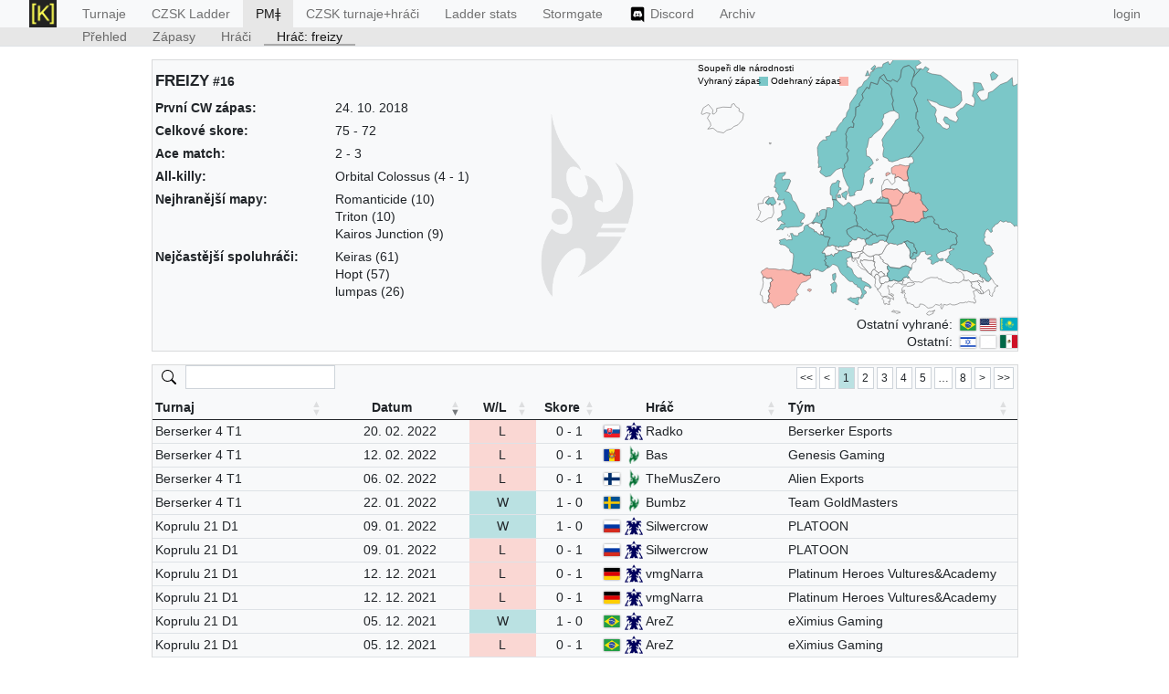

--- FILE ---
content_type: text/html;charset=UTF-8
request_url: https://keiras.cz/pm/player/freizy
body_size: 304405
content:
<!DOCTYPE html>

<html xmlns="http://www.w3.org/1999/xhtml" lang="en">

    <head>
        <title>Passion Mercs - detail hráče</title>
		<meta charset="utf-8" />
		<meta name="author" content="Martin Kryl" />

        
            <script src="/resources/js/bootstrap-5-hacked.bundle.min.js"></script>
            
            <link rel="stylesheet" href="/resources/css/bootstrap-5-hacked.min.css" />
            <link rel="stylesheet" href="/resources/css/keiras-1.7.css" />
            <script src="/resources/js/keiras-1.6.js"></script>
        
        
            <link rel="stylesheet" href="/resources/css/flag-icons.css" />
        

        <script src="https://d3js.org/d3.v7.js" charset="utf-8"></script>

        
            <script src="https://code.jquery.com/jquery-3.1.1.min.js" integrity="sha256-hVVnYaiADRTO2PzUGmuLJr8BLUSjGIZsDYGmIJLv2b8=" crossorigin="anonymous"> </script>
        
        <link href="https://unpkg.com/ionicons@4.5.5/dist/css/ionicons.min.css" rel="stylesheet" />
        <link href="https://cdn.datatables.net/v/bs5/dt-1.13.5/datatables.min.css" rel="stylesheet" />
        <script src="https://cdn.datatables.net/v/bs5/dt-1.13.5/datatables.min.js"></script>


<script>
/*<![CDATA[*/
    $( document ).ready(function() {
        $('#matches').DataTable({
            "dom": "<'row'<'col-6'f><'col-6'p>>" +
                    "<'row'<'col-12'tr>>",

            "columnDefs": [ {
                "targets": 'no-sort',
                "orderable": false,
            } ],

            "pagingType": "full_numbers",
            "language": {
                "paginate": {
                  "first": "<<",
                  "last": ">>",
                  "next": ">",
                  "previous": "<"
                },
                "search": "<img src='/resources/images/icon/search.svg' style='margin-left: 10px; margin-right: 10px'></img>"
            },


            "initComplete": function () {
                const api = this.api();
                api.$('td').click( function () {

                    let searchTerm;

                    if(this.dataset.search !== undefined)
                        searchTerm = this.dataset.search;
                    else
                        searchTerm = this.innerHTML;

                    if(this.dataset.exactmatch === "true")
                        searchTerm = '"' + searchTerm + '"';

                    if(searchTerm === api.search())
                        searchTerm = "";
                    api.search(searchTerm).draw();

                });

                // const tooltipIcon = document.createElement("span");
                // tooltipIcon.textContent = "i";
                // document.getElementById('matches_filter').append(tooltipIcon);

                const el = document.getElementById('matches_filter').childNodes[0].childNodes[0];
                const tooltip = new bootstrap.Tooltip(el, {placement: 'bottom', title: 'Lze zadat i kliknutím na relevantní text nebo ikonu v tabulce a mapě.'});
            }

        });
    });
/*]]>*/
</script>

<script>
    // <![CDATA[
    document.addEventListener("DOMContentLoaded", function(event) {

        const playerData = [{'date':{'chronology':{'calendarType':'iso8601','id':'ISO'},'dayOfMonth':20,'dayOfWeek':{'$type':'DayOfWeek','$name':'SUNDAY'},'dayOfYear':51,'era':{'$type':'IsoEra','$name':'CE'},'leapYear':false,'month':{'$type':'Month','$name':'FEBRUARY'},'monthValue':2,'year':2022},'map':'Glittering Ashes','matchUri':'http://keiras.cz/rdf/cwmatchX33','nationality1':'cz','nationality2':'sk','player1':null,'player1Uri':'http://keiras.cz/rdf/player/freizy','player2':'Radko','player2Uri':null,'race1':'P','race2':'T','result1':'L','result2':'W','score1':0,'score2':1,'setNumber':1,'setUri':'http://keiras.cz/rdf/cwmatchX33-1','team2':'Berserker Esports','tour':'Berserker 4 T1','tourUri':'http://keiras.cz/rdf/tour/berserk4-t1'},{'date':{'chronology':{'calendarType':'iso8601','id':'ISO'},'dayOfMonth':12,'dayOfWeek':{'$type':'DayOfWeek','$name':'SATURDAY'},'dayOfYear':43,'era':{'$type':'IsoEra','$name':'CE'},'leapYear':false,'month':{'$type':'Month','$name':'FEBRUARY'},'monthValue':2,'year':2022},'map':'Blackburn','matchUri':'http://keiras.cz/rdf/cwmatchX32','nationality1':'cz','nationality2':'md','player1':null,'player1Uri':'http://keiras.cz/rdf/player/freizy','player2':'Bas','player2Uri':null,'race1':'P','race2':'P','result1':'L','result2':'W','score1':0,'score2':1,'setNumber':4,'setUri':'http://keiras.cz/rdf/cwmatchX32-4','team2':'Genesis Gaming','tour':'Berserker 4 T1','tourUri':'http://keiras.cz/rdf/tour/berserk4-t1'},{'date':{'chronology':{'calendarType':'iso8601','id':'ISO'},'dayOfMonth':6,'dayOfWeek':{'$type':'DayOfWeek','$name':'SUNDAY'},'dayOfYear':37,'era':{'$type':'IsoEra','$name':'CE'},'leapYear':false,'month':{'$type':'Month','$name':'FEBRUARY'},'monthValue':2,'year':2022},'map':'Blackburn','matchUri':'http://keiras.cz/rdf/cwmatchX31','nationality1':'cz','nationality2':'fi','player1':null,'player1Uri':'http://keiras.cz/rdf/player/freizy','player2':'TheMusZero','player2Uri':null,'race1':'P','race2':'P','result1':'L','result2':'W','score1':0,'score2':1,'setNumber':3,'setUri':'http://keiras.cz/rdf/cwmatchX31-3','team2':'Alien Exports','tour':'Berserker 4 T1','tourUri':'http://keiras.cz/rdf/tour/berserk4-t1'},{'date':{'chronology':{'calendarType':'iso8601','id':'ISO'},'dayOfMonth':22,'dayOfWeek':{'$type':'DayOfWeek','$name':'SATURDAY'},'dayOfYear':22,'era':{'$type':'IsoEra','$name':'CE'},'leapYear':false,'month':{'$type':'Month','$name':'JANUARY'},'monthValue':1,'year':2022},'map':'Blackburn','matchUri':'http://keiras.cz/rdf/cwmatchX30','nationality1':'cz','nationality2':'se','player1':null,'player1Uri':'http://keiras.cz/rdf/player/freizy','player2':'Bumbz','player2Uri':null,'race1':'P','race2':'P','result1':'W','result2':'L','score1':1,'score2':0,'setNumber':1,'setUri':'http://keiras.cz/rdf/cwmatchX30-1','team2':'Team GoldMasters','tour':'Berserker 4 T1','tourUri':'http://keiras.cz/rdf/tour/berserk4-t1'},{'date':{'chronology':{'calendarType':'iso8601','id':'ISO'},'dayOfMonth':9,'dayOfWeek':{'$type':'DayOfWeek','$name':'SUNDAY'},'dayOfYear':9,'era':{'$type':'IsoEra','$name':'CE'},'leapYear':false,'month':{'$type':'Month','$name':'JANUARY'},'monthValue':1,'year':2022},'map':'Pride of Altaris','matchUri':'http://keiras.cz/rdf/cwmatchS15468','nationality1':'cz','nationality2':'ru','player1':null,'player1Uri':'http://keiras.cz/rdf/player/freizy','player2':'Silwercrow','player2Uri':null,'race1':'P','race2':'T','result1':'W','result2':'L','score1':1,'score2':0,'setNumber':4,'setUri':'http://keiras.cz/rdf/cwmatchS15468-4','team2':'PLATOON','tour':'Koprulu 21 D1','tourUri':'http://keiras.cz/rdf/tour/koprulu21-d1'},{'date':{'chronology':{'calendarType':'iso8601','id':'ISO'},'dayOfMonth':9,'dayOfWeek':{'$type':'DayOfWeek','$name':'SUNDAY'},'dayOfYear':9,'era':{'$type':'IsoEra','$name':'CE'},'leapYear':false,'month':{'$type':'Month','$name':'JANUARY'},'monthValue':1,'year':2022},'map':'Berlingrad','matchUri':'http://keiras.cz/rdf/cwmatchS15468','nationality1':'cz','nationality2':'ru','player1':null,'player1Uri':'http://keiras.cz/rdf/player/freizy','player2':'Silwercrow','player2Uri':null,'race1':'P','race2':'T','result1':'L','result2':'W','score1':0,'score2':1,'setNumber':3,'setUri':'http://keiras.cz/rdf/cwmatchS15468-3','team2':'PLATOON','tour':'Koprulu 21 D1','tourUri':'http://keiras.cz/rdf/tour/koprulu21-d1'},{'date':{'chronology':{'calendarType':'iso8601','id':'ISO'},'dayOfMonth':12,'dayOfWeek':{'$type':'DayOfWeek','$name':'SUNDAY'},'dayOfYear':346,'era':{'$type':'IsoEra','$name':'CE'},'leapYear':false,'month':{'$type':'Month','$name':'DECEMBER'},'monthValue':12,'year':2021},'map':'Hardwire','matchUri':'http://keiras.cz/rdf/cwmatchS15456','nationality1':'cz','nationality2':'de','player1':null,'player1Uri':'http://keiras.cz/rdf/player/freizy','player2':'vmgNarra','player2Uri':null,'race1':'P','race2':'T','result1':'L','result2':'W','score1':0,'score2':1,'setNumber':4,'setUri':'http://keiras.cz/rdf/cwmatchS15456-4','team2':'Platinum Heroes  Vultures&Academy','tour':'Koprulu 21 D1','tourUri':'http://keiras.cz/rdf/tour/koprulu21-d1'},{'date':{'chronology':{'calendarType':'iso8601','id':'ISO'},'dayOfMonth':12,'dayOfWeek':{'$type':'DayOfWeek','$name':'SUNDAY'},'dayOfYear':346,'era':{'$type':'IsoEra','$name':'CE'},'leapYear':false,'month':{'$type':'Month','$name':'DECEMBER'},'monthValue':12,'year':2021},'map':'Curious Minds','matchUri':'http://keiras.cz/rdf/cwmatchS15456','nationality1':'cz','nationality2':'de','player1':null,'player1Uri':'http://keiras.cz/rdf/player/freizy','player2':'vmgNarra','player2Uri':null,'race1':'P','race2':'T','result1':'L','result2':'W','score1':0,'score2':1,'setNumber':3,'setUri':'http://keiras.cz/rdf/cwmatchS15456-3','team2':'Platinum Heroes  Vultures&Academy','tour':'Koprulu 21 D1','tourUri':'http://keiras.cz/rdf/tour/koprulu21-d1'},{'date':{'chronology':{'calendarType':'iso8601','id':'ISO'},'dayOfMonth':5,'dayOfWeek':{'$type':'DayOfWeek','$name':'SUNDAY'},'dayOfYear':339,'era':{'$type':'IsoEra','$name':'CE'},'leapYear':false,'month':{'$type':'Month','$name':'DECEMBER'},'monthValue':12,'year':2021},'map':'Glittering Ashes','matchUri':'http://keiras.cz/rdf/cwmatchS15451','nationality1':'cz','nationality2':'br','player1':null,'player1Uri':'http://keiras.cz/rdf/player/freizy','player2':'AreZ','player2Uri':null,'race1':'P','race2':'T','result1':'W','result2':'L','score1':1,'score2':0,'setNumber':6,'setUri':'http://keiras.cz/rdf/cwmatchS15451-6','team2':'eXimius Gaming','tour':'Koprulu 21 D1','tourUri':'http://keiras.cz/rdf/tour/koprulu21-d1'},{'date':{'chronology':{'calendarType':'iso8601','id':'ISO'},'dayOfMonth':5,'dayOfWeek':{'$type':'DayOfWeek','$name':'SUNDAY'},'dayOfYear':339,'era':{'$type':'IsoEra','$name':'CE'},'leapYear':false,'month':{'$type':'Month','$name':'DECEMBER'},'monthValue':12,'year':2021},'map':'Blackburn','matchUri':'http://keiras.cz/rdf/cwmatchS15451','nationality1':'cz','nationality2':'br','player1':null,'player1Uri':'http://keiras.cz/rdf/player/freizy','player2':'AreZ','player2Uri':null,'race1':'P','race2':'T','result1':'L','result2':'W','score1':0,'score2':1,'setNumber':5,'setUri':'http://keiras.cz/rdf/cwmatchS15451-5','team2':'eXimius Gaming','tour':'Koprulu 21 D1','tourUri':'http://keiras.cz/rdf/tour/koprulu21-d1'},{'date':{'chronology':{'calendarType':'iso8601','id':'ISO'},'dayOfMonth':2,'dayOfWeek':{'$type':'DayOfWeek','$name':'THURSDAY'},'dayOfYear':336,'era':{'$type':'IsoEra','$name':'CE'},'leapYear':false,'month':{'$type':'Month','$name':'DECEMBER'},'monthValue':12,'year':2021},'map':'Curious Minds','matchUri':'http://keiras.cz/rdf/cwmatchS15446','nationality1':'cz','nationality2':'dk','player1':null,'player1Uri':'http://keiras.cz/rdf/player/freizy','player2':'Spazymazy','player2Uri':null,'race1':'P','race2':'Z','result1':'L','result2':'W','score1':0,'score2':1,'setNumber':4,'setUri':'http://keiras.cz/rdf/cwmatchS15446-4','team2':'GenG','tour':'Koprulu 21 D1','tourUri':'http://keiras.cz/rdf/tour/koprulu21-d1'},{'date':{'chronology':{'calendarType':'iso8601','id':'ISO'},'dayOfMonth':2,'dayOfWeek':{'$type':'DayOfWeek','$name':'THURSDAY'},'dayOfYear':336,'era':{'$type':'IsoEra','$name':'CE'},'leapYear':false,'month':{'$type':'Month','$name':'DECEMBER'},'monthValue':12,'year':2021},'map':'Blackburn','matchUri':'http://keiras.cz/rdf/cwmatchS15446','nationality1':'cz','nationality2':'dk','player1':null,'player1Uri':'http://keiras.cz/rdf/player/freizy','player2':'Spazymazy','player2Uri':null,'race1':'P','race2':'Z','result1':'L','result2':'W','score1':0,'score2':1,'setNumber':3,'setUri':'http://keiras.cz/rdf/cwmatchS15446-3','team2':'GenG','tour':'Koprulu 21 D1','tourUri':'http://keiras.cz/rdf/tour/koprulu21-d1'},{'date':{'chronology':{'calendarType':'iso8601','id':'ISO'},'dayOfMonth':21,'dayOfWeek':{'$type':'DayOfWeek','$name':'SUNDAY'},'dayOfYear':325,'era':{'$type':'IsoEra','$name':'CE'},'leapYear':false,'month':{'$type':'Month','$name':'NOVEMBER'},'monthValue':11,'year':2021},'map':'Berlingrad','matchUri':'http://keiras.cz/rdf/cwmatchS15443','nationality1':'cz','nationality2':'se','player1':null,'player1Uri':'http://keiras.cz/rdf/player/freizy','player2':'Axios','player2Uri':null,'race1':'P','race2':'Z','result1':'W','result2':'L','score1':1,'score2':0,'setNumber':2,'setUri':'http://keiras.cz/rdf/cwmatchS15443-2','team2':'Team GoldMasters','tour':'Koprulu 21 D1','tourUri':'http://keiras.cz/rdf/tour/koprulu21-d1'},{'date':{'chronology':{'calendarType':'iso8601','id':'ISO'},'dayOfMonth':21,'dayOfWeek':{'$type':'DayOfWeek','$name':'SUNDAY'},'dayOfYear':325,'era':{'$type':'IsoEra','$name':'CE'},'leapYear':false,'month':{'$type':'Month','$name':'NOVEMBER'},'monthValue':11,'year':2021},'map':'2000 Atmospheres','matchUri':'http://keiras.cz/rdf/cwmatchS15443','nationality1':'cz','nationality2':'se','player1':null,'player1Uri':'http://keiras.cz/rdf/player/freizy','player2':'Axios','player2Uri':null,'race1':'P','race2':'Z','result1':'L','result2':'W','score1':0,'score2':1,'setNumber':1,'setUri':'http://keiras.cz/rdf/cwmatchS15443-1','team2':'Team GoldMasters','tour':'Koprulu 21 D1','tourUri':'http://keiras.cz/rdf/tour/koprulu21-d1'},{'date':{'chronology':{'calendarType':'iso8601','id':'ISO'},'dayOfMonth':15,'dayOfWeek':{'$type':'DayOfWeek','$name':'MONDAY'},'dayOfYear':319,'era':{'$type':'IsoEra','$name':'CE'},'leapYear':false,'month':{'$type':'Month','$name':'NOVEMBER'},'monthValue':11,'year':2021},'map':'Pride of Altaris','matchUri':'http://keiras.cz/rdf/cwmatchS15252','nationality1':'cz','nationality2':'de','player1':null,'player1Uri':'http://keiras.cz/rdf/player/freizy','player2':'Dronehard','player2Uri':null,'race1':'P','race2':'Z','result1':'W','result2':'L','score1':1,'score2':0,'setNumber':4,'setUri':'http://keiras.cz/rdf/cwmatchS15252-4','team2':'GenG','tour':'Berserker 3 T1','tourUri':'http://keiras.cz/rdf/tour/berserk3-t1'},{'date':{'chronology':{'calendarType':'iso8601','id':'ISO'},'dayOfMonth':9,'dayOfWeek':{'$type':'DayOfWeek','$name':'TUESDAY'},'dayOfYear':313,'era':{'$type':'IsoEra','$name':'CE'},'leapYear':false,'month':{'$type':'Month','$name':'NOVEMBER'},'monthValue':11,'year':2021},'map':'Berlingrad','matchUri':'http://keiras.cz/rdf/cwmatchS15081','nationality1':'cz','nationality2':'ua','player1':null,'player1Uri':'http://keiras.cz/rdf/player/freizy','player2':'papastreck','player2Uri':null,'race1':'P','race2':'P','result1':'L','result2':'W','score1':0,'score2':1,'setNumber':1,'setUri':'http://keiras.cz/rdf/cwmatchS15081-1','team2':'ReG Alpha Squad','tour':'Berserker 3 T1','tourUri':'http://keiras.cz/rdf/tour/berserk3-t1'},{'date':{'chronology':{'calendarType':'iso8601','id':'ISO'},'dayOfMonth':24,'dayOfWeek':{'$type':'DayOfWeek','$name':'SUNDAY'},'dayOfYear':297,'era':{'$type':'IsoEra','$name':'CE'},'leapYear':false,'month':{'$type':'Month','$name':'OCTOBER'},'monthValue':10,'year':2021},'map':'Blackburn','matchUri':'http://keiras.cz/rdf/cwmatchS14618','nationality1':'cz','nationality2':'ru','player1':null,'player1Uri':'http://keiras.cz/rdf/player/freizy','player2':'Tiger','player2Uri':null,'race1':'P','race2':'P','result1':'W','result2':'L','score1':1,'score2':0,'setNumber':4,'setUri':'http://keiras.cz/rdf/cwmatchS14618-4','team2':'Hasu Players','tour':'Berserker 3 T1','tourUri':'http://keiras.cz/rdf/tour/berserk3-t1'},{'date':{'chronology':{'calendarType':'iso8601','id':'ISO'},'dayOfMonth':26,'dayOfWeek':{'$type':'DayOfWeek','$name':'SUNDAY'},'dayOfYear':269,'era':{'$type':'IsoEra','$name':'CE'},'leapYear':false,'month':{'$type':'Month','$name':'SEPTEMBER'},'monthValue':9,'year':2021},'map':'2000 Atmospheres','matchUri':'http://keiras.cz/rdf/cwmatchS13134','nationality1':'cz','nationality2':'de','player1':null,'player1Uri':'http://keiras.cz/rdf/player/freizy','player2':'Tralabob','player2Uri':null,'race1':'P','race2':'P','result1':'L','result2':'W','score1':0,'score2':1,'setNumber':2,'setUri':'http://keiras.cz/rdf/cwmatchS13134-2','team2':'Burgdorf/Erlangen Allianz Pro','tour':'Koprulu 20 D1','tourUri':'http://keiras.cz/rdf/tour/koprulu20-d1'},{'date':{'chronology':{'calendarType':'iso8601','id':'ISO'},'dayOfMonth':26,'dayOfWeek':{'$type':'DayOfWeek','$name':'SUNDAY'},'dayOfYear':269,'era':{'$type':'IsoEra','$name':'CE'},'leapYear':false,'month':{'$type':'Month','$name':'SEPTEMBER'},'monthValue':9,'year':2021},'map':'Beckett Industries','matchUri':'http://keiras.cz/rdf/cwmatchS13134','nationality1':'cz','nationality2':'de','player1':null,'player1Uri':'http://keiras.cz/rdf/player/freizy','player2':'Tralabob','player2Uri':null,'race1':'P','race2':'P','result1':'L','result2':'W','score1':0,'score2':1,'setNumber':1,'setUri':'http://keiras.cz/rdf/cwmatchS13134-1','team2':'Burgdorf/Erlangen Allianz Pro','tour':'Koprulu 20 D1','tourUri':'http://keiras.cz/rdf/tour/koprulu20-d1'},{'date':{'chronology':{'calendarType':'iso8601','id':'ISO'},'dayOfMonth':12,'dayOfWeek':{'$type':'DayOfWeek','$name':'SUNDAY'},'dayOfYear':255,'era':{'$type':'IsoEra','$name':'CE'},'leapYear':false,'month':{'$type':'Month','$name':'SEPTEMBER'},'monthValue':9,'year':2021},'map':'Romanticide','matchUri':'http://keiras.cz/rdf/cwmatchS13129','nationality1':'cz','nationality2':'nl','player1':null,'player1Uri':'http://keiras.cz/rdf/player/freizy','player2':'Blackwidow','player2Uri':null,'race1':'P','race2':'Z','result1':'W','result2':'L','score1':1,'score2':0,'setNumber':6,'setUri':'http://keiras.cz/rdf/cwmatchS13129-6','team2':'Team GoldMasters','tour':'Koprulu 20 D1','tourUri':'http://keiras.cz/rdf/tour/koprulu20-d1'},{'date':{'chronology':{'calendarType':'iso8601','id':'ISO'},'dayOfMonth':12,'dayOfWeek':{'$type':'DayOfWeek','$name':'SUNDAY'},'dayOfYear':255,'era':{'$type':'IsoEra','$name':'CE'},'leapYear':false,'month':{'$type':'Month','$name':'SEPTEMBER'},'monthValue':9,'year':2021},'map':'Oxide','matchUri':'http://keiras.cz/rdf/cwmatchS13129','nationality1':'cz','nationality2':'nl','player1':null,'player1Uri':'http://keiras.cz/rdf/player/freizy','player2':'Blackwidow','player2Uri':null,'race1':'P','race2':'Z','result1':'L','result2':'W','score1':0,'score2':1,'setNumber':5,'setUri':'http://keiras.cz/rdf/cwmatchS13129-5','team2':'Team GoldMasters','tour':'Koprulu 20 D1','tourUri':'http://keiras.cz/rdf/tour/koprulu20-d1'},{'date':{'chronology':{'calendarType':'iso8601','id':'ISO'},'dayOfMonth':24,'dayOfWeek':{'$type':'DayOfWeek','$name':'SATURDAY'},'dayOfYear':205,'era':{'$type':'IsoEra','$name':'CE'},'leapYear':false,'month':{'$type':'Month','$name':'JULY'},'monthValue':7,'year':2021},'map':'Oxide','matchUri':'http://keiras.cz/rdf/cwmatchS5390','nationality1':'cz','nationality2':'ru','player1':null,'player1Uri':'http://keiras.cz/rdf/player/freizy','player2':'GeNieS','player2Uri':null,'race1':'P','race2':'P','result1':'L','result2':'W','score1':0,'score2':1,'setNumber':2,'setUri':'http://keiras.cz/rdf/cwmatchS5390-2','team2':'ReG Alpha Squad','tour':'Berserker 2 T1','tourUri':'http://keiras.cz/rdf/tour/berserker2-t1'},{'date':{'chronology':{'calendarType':'iso8601','id':'ISO'},'dayOfMonth':31,'dayOfWeek':{'$type':'DayOfWeek','$name':'MONDAY'},'dayOfYear':151,'era':{'$type':'IsoEra','$name':'CE'},'leapYear':false,'month':{'$type':'Month','$name':'MAY'},'monthValue':5,'year':2021},'map':'Romanticide','matchUri':'http://keiras.cz/rdf/cwmatchS3051','nationality1':'cz','nationality2':'ru','player1':null,'player1Uri':'http://keiras.cz/rdf/player/freizy','player2':'Forty','player2Uri':null,'race1':'P','race2':'P','result1':'L','result2':'W','score1':0,'score2':1,'setNumber':6,'setUri':'http://keiras.cz/rdf/cwmatchS3051-6','team2':'Cascade Invasion','tour':'Koprulu 19 D1','tourUri':'http://keiras.cz/rdf/tour/koprulu19-d1'},{'date':{'chronology':{'calendarType':'iso8601','id':'ISO'},'dayOfMonth':31,'dayOfWeek':{'$type':'DayOfWeek','$name':'MONDAY'},'dayOfYear':151,'era':{'$type':'IsoEra','$name':'CE'},'leapYear':false,'month':{'$type':'Month','$name':'MAY'},'monthValue':5,'year':2021},'map':'Jagannatha','matchUri':'http://keiras.cz/rdf/cwmatchS3051','nationality1':'cz','nationality2':'ru','player1':null,'player1Uri':'http://keiras.cz/rdf/player/freizy','player2':'Forty','player2Uri':null,'race1':'P','race2':'P','result1':'L','result2':'W','score1':0,'score2':1,'setNumber':5,'setUri':'http://keiras.cz/rdf/cwmatchS3051-5','team2':'Cascade Invasion','tour':'Koprulu 19 D1','tourUri':'http://keiras.cz/rdf/tour/koprulu19-d1'},{'date':{'chronology':{'calendarType':'iso8601','id':'ISO'},'dayOfMonth':18,'dayOfWeek':{'$type':'DayOfWeek','$name':'TUESDAY'},'dayOfYear':138,'era':{'$type':'IsoEra','$name':'CE'},'leapYear':false,'month':{'$type':'Month','$name':'MAY'},'monthValue':5,'year':2021},'map':'2000 Atmospheres','matchUri':'http://keiras.cz/rdf/cwmatchS3049','nationality1':'cz','nationality2':'de','player1':null,'player1Uri':'http://keiras.cz/rdf/player/freizy','player2':'Sonic','player2Uri':null,'race1':'P','race2':'T','result1':'W','result2':'L','score1':1,'score2':0,'setNumber':4,'setUri':'http://keiras.cz/rdf/cwmatchS3049-4','team2':'TSV Burgdorf SSF','tour':'Koprulu 19 D1','tourUri':'http://keiras.cz/rdf/tour/koprulu19-d1'},{'date':{'chronology':{'calendarType':'iso8601','id':'ISO'},'dayOfMonth':18,'dayOfWeek':{'$type':'DayOfWeek','$name':'TUESDAY'},'dayOfYear':138,'era':{'$type':'IsoEra','$name':'CE'},'leapYear':false,'month':{'$type':'Month','$name':'MAY'},'monthValue':5,'year':2021},'map':'Oxide','matchUri':'http://keiras.cz/rdf/cwmatchS3049','nationality1':'cz','nationality2':'de','player1':null,'player1Uri':'http://keiras.cz/rdf/player/freizy','player2':'Sonic','player2Uri':null,'race1':'P','race2':'T','result1':'W','result2':'L','score1':1,'score2':0,'setNumber':3,'setUri':'http://keiras.cz/rdf/cwmatchS3049-3','team2':'TSV Burgdorf SSF','tour':'Koprulu 19 D1','tourUri':'http://keiras.cz/rdf/tour/koprulu19-d1'},{'date':{'chronology':{'calendarType':'iso8601','id':'ISO'},'dayOfMonth':10,'dayOfWeek':{'$type':'DayOfWeek','$name':'MONDAY'},'dayOfYear':130,'era':{'$type':'IsoEra','$name':'CE'},'leapYear':false,'month':{'$type':'Month','$name':'MAY'},'monthValue':5,'year':2021},'map':'2000 Atmospheres','matchUri':'http://keiras.cz/rdf/cwmatchS3047','nationality1':'cz','nationality2':'es','player1':null,'player1Uri':'http://keiras.cz/rdf/player/freizy','player2':'AqueroN','player2Uri':null,'race1':'P','race2':'T','result1':'L','result2':'W','score1':0,'score2':1,'setNumber':6,'setUri':'http://keiras.cz/rdf/cwmatchS3047-6','team2':'Alpha X EU Pro','tour':'Koprulu 19 D1','tourUri':'http://keiras.cz/rdf/tour/koprulu19-d1'},{'date':{'chronology':{'calendarType':'iso8601','id':'ISO'},'dayOfMonth':10,'dayOfWeek':{'$type':'DayOfWeek','$name':'MONDAY'},'dayOfYear':130,'era':{'$type':'IsoEra','$name':'CE'},'leapYear':false,'month':{'$type':'Month','$name':'MAY'},'monthValue':5,'year':2021},'map':'Blackburn','matchUri':'http://keiras.cz/rdf/cwmatchS3047','nationality1':'cz','nationality2':'es','player1':null,'player1Uri':'http://keiras.cz/rdf/player/freizy','player2':'AqueroN','player2Uri':null,'race1':'P','race2':'T','result1':'L','result2':'W','score1':0,'score2':1,'setNumber':5,'setUri':'http://keiras.cz/rdf/cwmatchS3047-5','team2':'Alpha X EU Pro','tour':'Koprulu 19 D1','tourUri':'http://keiras.cz/rdf/tour/koprulu19-d1'},{'date':{'chronology':{'calendarType':'iso8601','id':'ISO'},'dayOfMonth':13,'dayOfWeek':{'$type':'DayOfWeek','$name':'TUESDAY'},'dayOfYear':103,'era':{'$type':'IsoEra','$name':'CE'},'leapYear':false,'month':{'$type':'Month','$name':'APRIL'},'monthValue':4,'year':2021},'map':'Blackburn','matchUri':'http://keiras.cz/rdf/cwmatchS2534','nationality1':'cz','nationality2':'fr','player1':null,'player1Uri':'http://keiras.cz/rdf/player/freizy','player2':'AaRaSs','player2Uri':null,'race1':'P','race2':'Z','result1':'W','result2':'L','score1':1,'score2':0,'setNumber':1,'setUri':'http://keiras.cz/rdf/cwmatchS2534-1','team2':'Save Orang Utan','tour':'Berserker 1 T1','tourUri':'http://keiras.cz/rdf/tour/berserker1-t1'},{'date':{'chronology':{'calendarType':'iso8601','id':'ISO'},'dayOfMonth':9,'dayOfWeek':{'$type':'DayOfWeek','$name':'FRIDAY'},'dayOfYear':99,'era':{'$type':'IsoEra','$name':'CE'},'leapYear':false,'month':{'$type':'Month','$name':'APRIL'},'monthValue':4,'year':2021},'map':'Romanticide','matchUri':'http://keiras.cz/rdf/cwmatchS2535','nationality1':'cz','nationality2':'es','player1':null,'player1Uri':'http://keiras.cz/rdf/player/freizy','player2':'AqueroN','player2Uri':null,'race1':'P','race2':'T','result1':'L','result2':'W','score1':0,'score2':1,'setNumber':2,'setUri':'http://keiras.cz/rdf/cwmatchS2535-2','team2':'Alpha X EU Pro','tour':'Koprulu 18 D1','tourUri':'http://keiras.cz/rdf/tour/koprulu18-d1'},{'date':{'chronology':{'calendarType':'iso8601','id':'ISO'},'dayOfMonth':9,'dayOfWeek':{'$type':'DayOfWeek','$name':'FRIDAY'},'dayOfYear':99,'era':{'$type':'IsoEra','$name':'CE'},'leapYear':false,'month':{'$type':'Month','$name':'APRIL'},'monthValue':4,'year':2021},'map':'Deathaura','matchUri':'http://keiras.cz/rdf/cwmatchS2535','nationality1':'cz','nationality2':'es','player1':null,'player1Uri':'http://keiras.cz/rdf/player/freizy','player2':'AqueroN','player2Uri':null,'race1':'P','race2':'T','result1':'L','result2':'W','score1':0,'score2':1,'setNumber':1,'setUri':'http://keiras.cz/rdf/cwmatchS2535-1','team2':'Alpha X EU Pro','tour':'Koprulu 18 D1','tourUri':'http://keiras.cz/rdf/tour/koprulu18-d1'},{'date':{'chronology':{'calendarType':'iso8601','id':'ISO'},'dayOfMonth':30,'dayOfWeek':{'$type':'DayOfWeek','$name':'TUESDAY'},'dayOfYear':89,'era':{'$type':'IsoEra','$name':'CE'},'leapYear':false,'month':{'$type':'Month','$name':'MARCH'},'monthValue':3,'year':2021},'map':'Oxide','matchUri':'http://keiras.cz/rdf/cwmatchS2365','nationality1':'cz','nationality2':'cz','player1':null,'player1Uri':'http://keiras.cz/rdf/player/freizy','player2':'Argon','player2Uri':null,'race1':'P','race2':'Z','result1':'W','result2':'L','score1':1,'score2':0,'setNumber':4,'setUri':'http://keiras.cz/rdf/cwmatchS2365-4','team2':'Ascending Pariahs Elite','tour':'Koprulu 18 D1','tourUri':'http://keiras.cz/rdf/tour/koprulu18-d1'},{'date':{'chronology':{'calendarType':'iso8601','id':'ISO'},'dayOfMonth':30,'dayOfWeek':{'$type':'DayOfWeek','$name':'TUESDAY'},'dayOfYear':89,'era':{'$type':'IsoEra','$name':'CE'},'leapYear':false,'month':{'$type':'Month','$name':'MARCH'},'monthValue':3,'year':2021},'map':'Jagannatha','matchUri':'http://keiras.cz/rdf/cwmatchS2365','nationality1':'cz','nationality2':'cz','player1':null,'player1Uri':'http://keiras.cz/rdf/player/freizy','player2':'Argon','player2Uri':null,'race1':'P','race2':'Z','result1':'L','result2':'W','score1':0,'score2':1,'setNumber':3,'setUri':'http://keiras.cz/rdf/cwmatchS2365-3','team2':'Ascending Pariahs Elite','tour':'Koprulu 18 D1','tourUri':'http://keiras.cz/rdf/tour/koprulu18-d1'},{'date':{'chronology':{'calendarType':'iso8601','id':'ISO'},'dayOfMonth':14,'dayOfWeek':{'$type':'DayOfWeek','$name':'SUNDAY'},'dayOfYear':73,'era':{'$type':'IsoEra','$name':'CE'},'leapYear':false,'month':{'$type':'Month','$name':'MARCH'},'monthValue':3,'year':2021},'map':'Romanticide','matchUri':'http://keiras.cz/rdf/cwmatchS2309','nationality1':'cz','nationality2':'ru','player1':null,'player1Uri':'http://keiras.cz/rdf/player/freizy','player2':'ShameLess','player2Uri':null,'race1':'P','race2':'P','result1':'W','result2':'L','score1':1,'score2':0,'setNumber':3,'setUri':'http://keiras.cz/rdf/cwmatchS2309-3','team2':'Houkago Tea Team','tour':'Berserker 1 T1','tourUri':'http://keiras.cz/rdf/tour/berserker1-t1'},{'date':{'chronology':{'calendarType':'iso8601','id':'ISO'},'dayOfMonth':5,'dayOfWeek':{'$type':'DayOfWeek','$name':'FRIDAY'},'dayOfYear':64,'era':{'$type':'IsoEra','$name':'CE'},'leapYear':false,'month':{'$type':'Month','$name':'MARCH'},'monthValue':3,'year':2021},'map':'Romanticide','matchUri':'http://keiras.cz/rdf/cwmatchS1626','nationality1':'cz','nationality2':'ua','player1':null,'player1Uri':'http://keiras.cz/rdf/player/freizy','player2':'memOryfreak','player2Uri':null,'race1':'P','race2':'Z','result1':'L','result2':'W','score1':0,'score2':1,'setNumber':4,'setUri':'http://keiras.cz/rdf/cwmatchS1626-4','team2':'Cascade Invasion','tour':'Koprulu 18 D1','tourUri':'http://keiras.cz/rdf/tour/koprulu18-d1'},{'date':{'chronology':{'calendarType':'iso8601','id':'ISO'},'dayOfMonth':5,'dayOfWeek':{'$type':'DayOfWeek','$name':'FRIDAY'},'dayOfYear':64,'era':{'$type':'IsoEra','$name':'CE'},'leapYear':false,'month':{'$type':'Month','$name':'MARCH'},'monthValue':3,'year':2021},'map':'Jagannatha','matchUri':'http://keiras.cz/rdf/cwmatchS1626','nationality1':'cz','nationality2':'ua','player1':null,'player1Uri':'http://keiras.cz/rdf/player/freizy','player2':'memOryfreak','player2Uri':null,'race1':'P','race2':'Z','result1':'L','result2':'W','score1':0,'score2':1,'setNumber':3,'setUri':'http://keiras.cz/rdf/cwmatchS1626-3','team2':'Cascade Invasion','tour':'Koprulu 18 D1','tourUri':'http://keiras.cz/rdf/tour/koprulu18-d1'},{'date':{'chronology':{'calendarType':'iso8601','id':'ISO'},'dayOfMonth':22,'dayOfWeek':{'$type':'DayOfWeek','$name':'MONDAY'},'dayOfYear':53,'era':{'$type':'IsoEra','$name':'CE'},'leapYear':false,'month':{'$type':'Month','$name':'FEBRUARY'},'monthValue':2,'year':2021},'map':'Jagannatha','matchUri':'http://keiras.cz/rdf/cwmatchS1622','nationality1':'cz','nationality2':'ru','player1':null,'player1Uri':'http://keiras.cz/rdf/player/freizy','player2':'PPower','player2Uri':null,'race1':'P','race2':'P','result1':'W','result2':'L','score1':1,'score2':0,'setNumber':4,'setUri':'http://keiras.cz/rdf/cwmatchS1622-4','team2':'ReG Alpha Squad','tour':'Koprulu 18 D1','tourUri':'http://keiras.cz/rdf/tour/koprulu18-d1'},{'date':{'chronology':{'calendarType':'iso8601','id':'ISO'},'dayOfMonth':22,'dayOfWeek':{'$type':'DayOfWeek','$name':'MONDAY'},'dayOfYear':53,'era':{'$type':'IsoEra','$name':'CE'},'leapYear':false,'month':{'$type':'Month','$name':'FEBRUARY'},'monthValue':2,'year':2021},'map':'Lightshade','matchUri':'http://keiras.cz/rdf/cwmatchS1622','nationality1':'cz','nationality2':'ru','player1':null,'player1Uri':'http://keiras.cz/rdf/player/freizy','player2':'PPower','player2Uri':null,'race1':'P','race2':'P','result1':'L','result2':'W','score1':0,'score2':1,'setNumber':3,'setUri':'http://keiras.cz/rdf/cwmatchS1622-3','team2':'ReG Alpha Squad','tour':'Koprulu 18 D1','tourUri':'http://keiras.cz/rdf/tour/koprulu18-d1'},{'date':{'chronology':{'calendarType':'iso8601','id':'ISO'},'dayOfMonth':15,'dayOfWeek':{'$type':'DayOfWeek','$name':'MONDAY'},'dayOfYear':46,'era':{'$type':'IsoEra','$name':'CE'},'leapYear':false,'month':{'$type':'Month','$name':'FEBRUARY'},'monthValue':2,'year':2021},'map':'Oxide','matchUri':'http://keiras.cz/rdf/cwmatchS1619','nationality1':'cz','nationality2':'md','player1':null,'player1Uri':'http://keiras.cz/rdf/player/freizy','player2':'Ink','player2Uri':null,'race1':'P','race2':'Z','result1':'W','result2':'L','score1':1,'score2':0,'setNumber':6,'setUri':'http://keiras.cz/rdf/cwmatchS1619-6','team2':'PLATOON','tour':'Koprulu 18 D1','tourUri':'http://keiras.cz/rdf/tour/koprulu18-d1'},{'date':{'chronology':{'calendarType':'iso8601','id':'ISO'},'dayOfMonth':15,'dayOfWeek':{'$type':'DayOfWeek','$name':'MONDAY'},'dayOfYear':46,'era':{'$type':'IsoEra','$name':'CE'},'leapYear':false,'month':{'$type':'Month','$name':'FEBRUARY'},'monthValue':2,'year':2021},'map':'Jagannatha','matchUri':'http://keiras.cz/rdf/cwmatchS1619','nationality1':'cz','nationality2':'md','player1':null,'player1Uri':'http://keiras.cz/rdf/player/freizy','player2':'Ink','player2Uri':null,'race1':'P','race2':'Z','result1':'W','result2':'L','score1':1,'score2':0,'setNumber':5,'setUri':'http://keiras.cz/rdf/cwmatchS1619-5','team2':'PLATOON','tour':'Koprulu 18 D1','tourUri':'http://keiras.cz/rdf/tour/koprulu18-d1'},{'date':{'chronology':{'calendarType':'iso8601','id':'ISO'},'dayOfMonth':8,'dayOfWeek':{'$type':'DayOfWeek','$name':'MONDAY'},'dayOfYear':39,'era':{'$type':'IsoEra','$name':'CE'},'leapYear':false,'month':{'$type':'Month','$name':'FEBRUARY'},'monthValue':2,'year':2021},'map':'Romanticide','matchUri':'http://keiras.cz/rdf/cwmatchS1617','nationality1':'cz','nationality2':'fr','player1':null,'player1Uri':'http://keiras.cz/rdf/player/freizy','player2':'Vince','player2Uri':null,'race1':'P','race2':'P','result1':'W','result2':'L','score1':1,'score2':0,'setNumber':6,'setUri':'http://keiras.cz/rdf/cwmatchS1617-6','team2':'Dark Oath','tour':'Koprulu 18 D1','tourUri':'http://keiras.cz/rdf/tour/koprulu18-d1'},{'date':{'chronology':{'calendarType':'iso8601','id':'ISO'},'dayOfMonth':8,'dayOfWeek':{'$type':'DayOfWeek','$name':'MONDAY'},'dayOfYear':39,'era':{'$type':'IsoEra','$name':'CE'},'leapYear':false,'month':{'$type':'Month','$name':'FEBRUARY'},'monthValue':2,'year':2021},'map':'Lightshade','matchUri':'http://keiras.cz/rdf/cwmatchS1617','nationality1':'cz','nationality2':'fr','player1':null,'player1Uri':'http://keiras.cz/rdf/player/freizy','player2':'Vince','player2Uri':null,'race1':'P','race2':'P','result1':'L','result2':'W','score1':0,'score2':1,'setNumber':5,'setUri':'http://keiras.cz/rdf/cwmatchS1617-5','team2':'Dark Oath','tour':'Koprulu 18 D1','tourUri':'http://keiras.cz/rdf/tour/koprulu18-d1'},{'date':{'chronology':{'calendarType':'iso8601','id':'ISO'},'dayOfMonth':1,'dayOfWeek':{'$type':'DayOfWeek','$name':'MONDAY'},'dayOfYear':32,'era':{'$type':'IsoEra','$name':'CE'},'leapYear':false,'month':{'$type':'Month','$name':'FEBRUARY'},'monthValue':2,'year':2021},'map':'Oxide','matchUri':'http://keiras.cz/rdf/cwmatchS1615','nationality1':'cz','nationality2':'ru','player1':null,'player1Uri':'http://keiras.cz/rdf/player/freizy','player2':'YoungStar','player2Uri':null,'race1':'P','race2':'P','result1':'W','result2':'L','score1':1,'score2':0,'setNumber':4,'setUri':'http://keiras.cz/rdf/cwmatchS1615-4','team2':'3D!Young','tour':'Koprulu 18 D1','tourUri':'http://keiras.cz/rdf/tour/koprulu18-d1'},{'date':{'chronology':{'calendarType':'iso8601','id':'ISO'},'dayOfMonth':1,'dayOfWeek':{'$type':'DayOfWeek','$name':'MONDAY'},'dayOfYear':32,'era':{'$type':'IsoEra','$name':'CE'},'leapYear':false,'month':{'$type':'Month','$name':'FEBRUARY'},'monthValue':2,'year':2021},'map':'Deathaura','matchUri':'http://keiras.cz/rdf/cwmatchS1615','nationality1':'cz','nationality2':'ru','player1':null,'player1Uri':'http://keiras.cz/rdf/player/freizy','player2':'YoungStar','player2Uri':null,'race1':'P','race2':'P','result1':'W','result2':'L','score1':1,'score2':0,'setNumber':3,'setUri':'http://keiras.cz/rdf/cwmatchS1615-3','team2':'3D!Young','tour':'Koprulu 18 D1','tourUri':'http://keiras.cz/rdf/tour/koprulu18-d1'},{'date':{'chronology':{'calendarType':'iso8601','id':'ISO'},'dayOfMonth':13,'dayOfWeek':{'$type':'DayOfWeek','$name':'SUNDAY'},'dayOfYear':348,'era':{'$type':'IsoEra','$name':'CE'},'leapYear':true,'month':{'$type':'Month','$name':'DECEMBER'},'monthValue':12,'year':2020},'map':'Romanticide','matchUri':'http://keiras.cz/rdf/cwmatchS1402','nationality1':'cz','nationality2':'il','player1':null,'player1Uri':'http://keiras.cz/rdf/player/freizy','player2':'Adonminus','player2Uri':null,'race1':'P','race2':'P','result1':'L','result2':'W','score1':0,'score2':1,'setNumber':4,'setUri':'http://keiras.cz/rdf/cwmatchS1402-4','team2':'eXoN','tour':'AlphaTL 17 Pro','tourUri':'http://keiras.cz/rdf/tour/alpha17-pro'},{'date':{'chronology':{'calendarType':'iso8601','id':'ISO'},'dayOfMonth':6,'dayOfWeek':{'$type':'DayOfWeek','$name':'SUNDAY'},'dayOfYear':341,'era':{'$type':'IsoEra','$name':'CE'},'leapYear':true,'month':{'$type':'Month','$name':'DECEMBER'},'monthValue':12,'year':2020},'map':'Pillars of Gold','matchUri':'http://keiras.cz/rdf/cwmatchS626','nationality1':'cz','nationality2':'de','player1':null,'player1Uri':'http://keiras.cz/rdf/player/freizy','player2':'BattleB','player2Uri':null,'race1':'P','race2':'T','result1':'L','result2':'W','score1':0,'score2':1,'setNumber':3,'setUri':'http://keiras.cz/rdf/cwmatchS626-3','team2':'Archangel Gaming','tour':'AlphaTL 17 Pro','tourUri':'http://keiras.cz/rdf/tour/alpha17-pro'},{'date':{'chronology':{'calendarType':'iso8601','id':'ISO'},'dayOfMonth':29,'dayOfWeek':{'$type':'DayOfWeek','$name':'SUNDAY'},'dayOfYear':334,'era':{'$type':'IsoEra','$name':'CE'},'leapYear':true,'month':{'$type':'Month','$name':'NOVEMBER'},'monthValue':11,'year':2020},'map':'Oxide','matchUri':'http://keiras.cz/rdf/cwmatchS624','nationality1':'cz','nationality2':'pl','player1':null,'player1Uri':'http://keiras.cz/rdf/player/freizy','player2':'Snoxtar','player2Uri':null,'race1':'P','race2':'Z','result1':'L','result2':'W','score1':0,'score2':1,'setNumber':5,'setUri':'http://keiras.cz/rdf/cwmatchS624-5','team2':'IndyK Crew','tour':'AlphaTL 17 Pro','tourUri':'http://keiras.cz/rdf/tour/alpha17-pro'},{'date':{'chronology':{'calendarType':'iso8601','id':'ISO'},'dayOfMonth':29,'dayOfWeek':{'$type':'DayOfWeek','$name':'SUNDAY'},'dayOfYear':334,'era':{'$type':'IsoEra','$name':'CE'},'leapYear':true,'month':{'$type':'Month','$name':'NOVEMBER'},'monthValue':11,'year':2020},'map':'Lightshade','matchUri':'http://keiras.cz/rdf/cwmatchS624','nationality1':'cz','nationality2':'pl','player1':null,'player1Uri':'http://keiras.cz/rdf/player/freizy','player2':'Snoxtar','player2Uri':null,'race1':'P','race2':'Z','result1':'W','result2':'L','score1':1,'score2':0,'setNumber':2,'setUri':'http://keiras.cz/rdf/cwmatchS624-2','team2':'IndyK Crew','tour':'AlphaTL 17 Pro','tourUri':'http://keiras.cz/rdf/tour/alpha17-pro'},{'date':{'chronology':{'calendarType':'iso8601','id':'ISO'},'dayOfMonth':27,'dayOfWeek':{'$type':'DayOfWeek','$name':'FRIDAY'},'dayOfYear':332,'era':{'$type':'IsoEra','$name':'CE'},'leapYear':true,'month':{'$type':'Month','$name':'NOVEMBER'},'monthValue':11,'year':2020},'map':'Deathaura','matchUri':'http://keiras.cz/rdf/cwmatchS621','nationality1':'cz','nationality2':'ru','player1':null,'player1Uri':'http://keiras.cz/rdf/player/freizy','player2':'Silwercrow','player2Uri':null,'race1':'P','race2':'T','result1':'W','result2':'L','score1':1,'score2':0,'setNumber':3,'setUri':'http://keiras.cz/rdf/cwmatchS621-3','team2':'PLATOON','tour':'AlphaTL 17 Pro','tourUri':'http://keiras.cz/rdf/tour/alpha17-pro'},{'date':{'chronology':{'calendarType':'iso8601','id':'ISO'},'dayOfMonth':21,'dayOfWeek':{'$type':'DayOfWeek','$name':'SATURDAY'},'dayOfYear':326,'era':{'$type':'IsoEra','$name':'CE'},'leapYear':true,'month':{'$type':'Month','$name':'NOVEMBER'},'monthValue':11,'year':2020},'map':'Pillars of Gold','matchUri':'http://keiras.cz/rdf/cwmatchS1334','nationality1':'cz','nationality2':'sk','player1':null,'player1Uri':'http://keiras.cz/rdf/player/freizy','player2':'uniQFazer','player2Uri':null,'race1':'P','race2':'P','result1':'W','result2':'L','score1':1,'score2':0,'setNumber':4,'setUri':'http://keiras.cz/rdf/cwmatchS1334-4','team2':'Ascending Pariahs','tour':'Koprulu 17 D1','tourUri':'http://keiras.cz/rdf/tour/koprulu17-d1'},{'date':{'chronology':{'calendarType':'iso8601','id':'ISO'},'dayOfMonth':21,'dayOfWeek':{'$type':'DayOfWeek','$name':'SATURDAY'},'dayOfYear':326,'era':{'$type':'IsoEra','$name':'CE'},'leapYear':true,'month':{'$type':'Month','$name':'NOVEMBER'},'monthValue':11,'year':2020},'map':'Romanticide','matchUri':'http://keiras.cz/rdf/cwmatchS1334','nationality1':'cz','nationality2':'sk','player1':null,'player1Uri':'http://keiras.cz/rdf/player/freizy','player2':'uniQFazer','player2Uri':null,'race1':'P','race2':'P','result1':'L','result2':'W','score1':0,'score2':1,'setNumber':3,'setUri':'http://keiras.cz/rdf/cwmatchS1334-3','team2':'Ascending Pariahs','tour':'Koprulu 17 D1','tourUri':'http://keiras.cz/rdf/tour/koprulu17-d1'},{'date':{'chronology':{'calendarType':'iso8601','id':'ISO'},'dayOfMonth':8,'dayOfWeek':{'$type':'DayOfWeek','$name':'SUNDAY'},'dayOfYear':313,'era':{'$type':'IsoEra','$name':'CE'},'leapYear':true,'month':{'$type':'Month','$name':'NOVEMBER'},'monthValue':11,'year':2020},'map':'Jagannatha','matchUri':'http://keiras.cz/rdf/cwmatchS616','nationality1':'cz','nationality2':'it','player1':null,'player1Uri':'http://keiras.cz/rdf/player/freizy','player2':'Babymarine','player2Uri':null,'race1':'P','race2':'T','result1':'W','result2':'L','score1':1,'score2':0,'setNumber':3,'setUri':'http://keiras.cz/rdf/cwmatchS616-3','team2':'Alpha X','tour':'AlphaTL 17 Pro','tourUri':'http://keiras.cz/rdf/tour/alpha17-pro'},{'date':{'chronology':{'calendarType':'iso8601','id':'ISO'},'dayOfMonth':24,'dayOfWeek':{'$type':'DayOfWeek','$name':'SATURDAY'},'dayOfYear':298,'era':{'$type':'IsoEra','$name':'CE'},'leapYear':true,'month':{'$type':'Month','$name':'OCTOBER'},'monthValue':10,'year':2020},'map':'Lightshade','matchUri':'http://keiras.cz/rdf/cwmatchS393','nationality1':'cz','nationality2':'fr','player1':null,'player1Uri':'http://keiras.cz/rdf/player/freizy','player2':'Project','player2Uri':null,'race1':'P','race2':'T','result1':'L','result2':'W','score1':0,'score2':1,'setNumber':6,'setUri':'http://keiras.cz/rdf/cwmatchS393-6','team2':'aNgel\'s WingS','tour':'Koprulu 17 D1','tourUri':'http://keiras.cz/rdf/tour/koprulu17-d1'},{'date':{'chronology':{'calendarType':'iso8601','id':'ISO'},'dayOfMonth':24,'dayOfWeek':{'$type':'DayOfWeek','$name':'SATURDAY'},'dayOfYear':298,'era':{'$type':'IsoEra','$name':'CE'},'leapYear':true,'month':{'$type':'Month','$name':'OCTOBER'},'monthValue':10,'year':2020},'map':'Romanticide','matchUri':'http://keiras.cz/rdf/cwmatchS393','nationality1':'cz','nationality2':'fr','player1':null,'player1Uri':'http://keiras.cz/rdf/player/freizy','player2':'Project','player2Uri':null,'race1':'P','race2':'T','result1':'W','result2':'L','score1':1,'score2':0,'setNumber':5,'setUri':'http://keiras.cz/rdf/cwmatchS393-5','team2':'aNgel\'s WingS','tour':'Koprulu 17 D1','tourUri':'http://keiras.cz/rdf/tour/koprulu17-d1'},{'date':{'chronology':{'calendarType':'iso8601','id':'ISO'},'dayOfMonth':17,'dayOfWeek':{'$type':'DayOfWeek','$name':'SATURDAY'},'dayOfYear':291,'era':{'$type':'IsoEra','$name':'CE'},'leapYear':true,'month':{'$type':'Month','$name':'OCTOBER'},'monthValue':10,'year':2020},'map':'Lightshade','matchUri':'http://keiras.cz/rdf/cwmatchS388','nationality1':'cz','nationality2':'sk','player1':null,'player1Uri':'http://keiras.cz/rdf/player/freizy','player2':'uniQFazer','player2Uri':null,'race1':'P','race2':'P','result1':'W','result2':'L','score1':1,'score2':0,'setNumber':2,'setUri':'http://keiras.cz/rdf/cwmatchS388-2','team2':'Ascending Pariahs','tour':'Koprulu 17 D1','tourUri':'http://keiras.cz/rdf/tour/koprulu17-d1'},{'date':{'chronology':{'calendarType':'iso8601','id':'ISO'},'dayOfMonth':17,'dayOfWeek':{'$type':'DayOfWeek','$name':'SATURDAY'},'dayOfYear':291,'era':{'$type':'IsoEra','$name':'CE'},'leapYear':true,'month':{'$type':'Month','$name':'OCTOBER'},'monthValue':10,'year':2020},'map':'Romanticide','matchUri':'http://keiras.cz/rdf/cwmatchS388','nationality1':'cz','nationality2':'sk','player1':null,'player1Uri':'http://keiras.cz/rdf/player/freizy','player2':'uniQFazer','player2Uri':null,'race1':'P','race2':'P','result1':'L','result2':'W','score1':0,'score2':1,'setNumber':1,'setUri':'http://keiras.cz/rdf/cwmatchS388-1','team2':'Ascending Pariahs','tour':'Koprulu 17 D1','tourUri':'http://keiras.cz/rdf/tour/koprulu17-d1'},{'date':{'chronology':{'calendarType':'iso8601','id':'ISO'},'dayOfMonth':15,'dayOfWeek':{'$type':'DayOfWeek','$name':'THURSDAY'},'dayOfYear':289,'era':{'$type':'IsoEra','$name':'CE'},'leapYear':true,'month':{'$type':'Month','$name':'OCTOBER'},'monthValue':10,'year':2020},'map':'Deathaura','matchUri':'http://keiras.cz/rdf/cwmatchS385','nationality1':'cz','nationality2':'us','player1':null,'player1Uri':'http://keiras.cz/rdf/player/freizy','player2':'DirePants','player2Uri':null,'race1':'P','race2':'T','result1':'W','result2':'L','score1':1,'score2':0,'setNumber':4,'setUri':'http://keiras.cz/rdf/cwmatchS385-4','team2':'Remember the Game','tour':'Koprulu 17 D1','tourUri':'http://keiras.cz/rdf/tour/koprulu17-d1'},{'date':{'chronology':{'calendarType':'iso8601','id':'ISO'},'dayOfMonth':15,'dayOfWeek':{'$type':'DayOfWeek','$name':'THURSDAY'},'dayOfYear':289,'era':{'$type':'IsoEra','$name':'CE'},'leapYear':true,'month':{'$type':'Month','$name':'OCTOBER'},'monthValue':10,'year':2020},'map':'Pillars of Gold','matchUri':'http://keiras.cz/rdf/cwmatchS385','nationality1':'cz','nationality2':'us','player1':null,'player1Uri':'http://keiras.cz/rdf/player/freizy','player2':'DirePants','player2Uri':null,'race1':'P','race2':'T','result1':'W','result2':'L','score1':1,'score2':0,'setNumber':3,'setUri':'http://keiras.cz/rdf/cwmatchS385-3','team2':'Remember the Game','tour':'Koprulu 17 D1','tourUri':'http://keiras.cz/rdf/tour/koprulu17-d1'},{'date':{'chronology':{'calendarType':'iso8601','id':'ISO'},'dayOfMonth':4,'dayOfWeek':{'$type':'DayOfWeek','$name':'SUNDAY'},'dayOfYear':278,'era':{'$type':'IsoEra','$name':'CE'},'leapYear':true,'month':{'$type':'Month','$name':'OCTOBER'},'monthValue':10,'year':2020},'map':'Ice and Chrome','matchUri':'http://keiras.cz/rdf/cwmatchS382','nationality1':'cz','nationality2':'ru','player1':null,'player1Uri':'http://keiras.cz/rdf/player/freizy','player2':'DeeDan','player2Uri':null,'race1':'P','race2':'T','result1':'W','result2':'L','score1':1,'score2':0,'setNumber':4,'setUri':'http://keiras.cz/rdf/cwmatchS382-4','team2':'The Rapid Warriors','tour':'Koprulu 17 D1','tourUri':'http://keiras.cz/rdf/tour/koprulu17-d1'},{'date':{'chronology':{'calendarType':'iso8601','id':'ISO'},'dayOfMonth':4,'dayOfWeek':{'$type':'DayOfWeek','$name':'SUNDAY'},'dayOfYear':278,'era':{'$type':'IsoEra','$name':'CE'},'leapYear':true,'month':{'$type':'Month','$name':'OCTOBER'},'monthValue':10,'year':2020},'map':'Eternal Empire','matchUri':'http://keiras.cz/rdf/cwmatchS382','nationality1':'cz','nationality2':'ru','player1':null,'player1Uri':'http://keiras.cz/rdf/player/freizy','player2':'DeeDan','player2Uri':null,'race1':'P','race2':'T','result1':'L','result2':'W','score1':0,'score2':1,'setNumber':3,'setUri':'http://keiras.cz/rdf/cwmatchS382-3','team2':'The Rapid Warriors','tour':'Koprulu 17 D1','tourUri':'http://keiras.cz/rdf/tour/koprulu17-d1'},{'date':{'chronology':{'calendarType':'iso8601','id':'ISO'},'dayOfMonth':28,'dayOfWeek':{'$type':'DayOfWeek','$name':'MONDAY'},'dayOfYear':272,'era':{'$type':'IsoEra','$name':'CE'},'leapYear':true,'month':{'$type':'Month','$name':'SEPTEMBER'},'monthValue':9,'year':2020},'map':'Golden Wall','matchUri':'http://keiras.cz/rdf/cwmatchS379','nationality1':'cz','nationality2':'md','player1':null,'player1Uri':'http://keiras.cz/rdf/player/freizy','player2':'Ink','player2Uri':null,'race1':'P','race2':'Z','result1':'W','result2':'L','score1':1,'score2':0,'setNumber':4,'setUri':'http://keiras.cz/rdf/cwmatchS379-4','team2':'PLATOON','tour':'Koprulu 17 D1','tourUri':'http://keiras.cz/rdf/tour/koprulu17-d1'},{'date':{'chronology':{'calendarType':'iso8601','id':'ISO'},'dayOfMonth':28,'dayOfWeek':{'$type':'DayOfWeek','$name':'MONDAY'},'dayOfYear':272,'era':{'$type':'IsoEra','$name':'CE'},'leapYear':true,'month':{'$type':'Month','$name':'SEPTEMBER'},'monthValue':9,'year':2020},'map':'Ever Dream','matchUri':'http://keiras.cz/rdf/cwmatchS379','nationality1':'cz','nationality2':'md','player1':null,'player1Uri':'http://keiras.cz/rdf/player/freizy','player2':'Ink','player2Uri':null,'race1':'P','race2':'Z','result1':'W','result2':'L','score1':1,'score2':0,'setNumber':3,'setUri':'http://keiras.cz/rdf/cwmatchS379-3','team2':'PLATOON','tour':'Koprulu 17 D1','tourUri':'http://keiras.cz/rdf/tour/koprulu17-d1'},{'date':{'chronology':{'calendarType':'iso8601','id':'ISO'},'dayOfMonth':24,'dayOfWeek':{'$type':'DayOfWeek','$name':'THURSDAY'},'dayOfYear':268,'era':{'$type':'IsoEra','$name':'CE'},'leapYear':true,'month':{'$type':'Month','$name':'SEPTEMBER'},'monthValue':9,'year':2020},'map':'Golden Wall','matchUri':'http://keiras.cz/rdf/cwmatchRS10','nationality1':'cz','nationality2':'ru','player1':null,'player1Uri':'http://keiras.cz/rdf/player/freizy','player2':'Arctur','player2Uri':null,'race1':'P','race2':'T','result1':'L','result2':'W','score1':0,'score2':1,'setNumber':5,'setUri':'http://keiras.cz/rdf/cwmatchRS10-5','team2':'Houkago Tea Team','tour':'RSL 6','tourUri':'http://keiras.cz/rdf/tour/rsl6'},{'date':{'chronology':{'calendarType':'iso8601','id':'ISO'},'dayOfMonth':24,'dayOfWeek':{'$type':'DayOfWeek','$name':'THURSDAY'},'dayOfYear':268,'era':{'$type':'IsoEra','$name':'CE'},'leapYear':true,'month':{'$type':'Month','$name':'SEPTEMBER'},'monthValue':9,'year':2020},'map':'Ice and Chrome','matchUri':'http://keiras.cz/rdf/cwmatchRS10','nationality1':'cz','nationality2':'ru','player1':null,'player1Uri':'http://keiras.cz/rdf/player/freizy','player2':'SpellSinger','player2Uri':null,'race1':'P','race2':'P','result1':'W','result2':'L','score1':1,'score2':0,'setNumber':4,'setUri':'http://keiras.cz/rdf/cwmatchRS10-4','team2':'Houkago Tea Team','tour':'RSL 6','tourUri':'http://keiras.cz/rdf/tour/rsl6'},{'date':{'chronology':{'calendarType':'iso8601','id':'ISO'},'dayOfMonth':24,'dayOfWeek':{'$type':'DayOfWeek','$name':'THURSDAY'},'dayOfYear':268,'era':{'$type':'IsoEra','$name':'CE'},'leapYear':true,'month':{'$type':'Month','$name':'SEPTEMBER'},'monthValue':9,'year':2020},'map':'Submarine','matchUri':'http://keiras.cz/rdf/cwmatchRS10','nationality1':'cz','nationality2':'ru','player1':null,'player1Uri':'http://keiras.cz/rdf/player/freizy','player2':'EnigmA','player2Uri':null,'race1':'P','race2':'P','result1':'W','result2':'L','score1':1,'score2':0,'setNumber':3,'setUri':'http://keiras.cz/rdf/cwmatchRS10-3','team2':'Houkago Tea Team','tour':'RSL 6','tourUri':'http://keiras.cz/rdf/tour/rsl6'},{'date':{'chronology':{'calendarType':'iso8601','id':'ISO'},'dayOfMonth':24,'dayOfWeek':{'$type':'DayOfWeek','$name':'THURSDAY'},'dayOfYear':268,'era':{'$type':'IsoEra','$name':'CE'},'leapYear':true,'month':{'$type':'Month','$name':'SEPTEMBER'},'monthValue':9,'year':2020},'map':'Eternal Empire','matchUri':'http://keiras.cz/rdf/cwmatchRS10','nationality1':'cz','nationality2':'ru','player1':null,'player1Uri':'http://keiras.cz/rdf/player/freizy','player2':'Matvey','player2Uri':null,'race1':'P','race2':'T','result1':'W','result2':'L','score1':1,'score2':0,'setNumber':2,'setUri':'http://keiras.cz/rdf/cwmatchRS10-2','team2':'Houkago Tea Team','tour':'RSL 6','tourUri':'http://keiras.cz/rdf/tour/rsl6'},{'date':{'chronology':{'calendarType':'iso8601','id':'ISO'},'dayOfMonth':19,'dayOfWeek':{'$type':'DayOfWeek','$name':'SATURDAY'},'dayOfYear':263,'era':{'$type':'IsoEra','$name':'CE'},'leapYear':true,'month':{'$type':'Month','$name':'SEPTEMBER'},'monthValue':9,'year':2020},'map':'Ice and Chrome','matchUri':'http://keiras.cz/rdf/cwmatchS375','nationality1':'cz','nationality2':'ru','player1':null,'player1Uri':'http://keiras.cz/rdf/player/freizy','player2':'PPower','player2Uri':null,'race1':'P','race2':'P','result1':'W','result2':'L','score1':1,'score2':0,'setNumber':4,'setUri':'http://keiras.cz/rdf/cwmatchS375-4','team2':'REGENERATE','tour':'Koprulu 17 D1','tourUri':'http://keiras.cz/rdf/tour/koprulu17-d1'},{'date':{'chronology':{'calendarType':'iso8601','id':'ISO'},'dayOfMonth':19,'dayOfWeek':{'$type':'DayOfWeek','$name':'SATURDAY'},'dayOfYear':263,'era':{'$type':'IsoEra','$name':'CE'},'leapYear':true,'month':{'$type':'Month','$name':'SEPTEMBER'},'monthValue':9,'year':2020},'map':'Ever Dream','matchUri':'http://keiras.cz/rdf/cwmatchS375','nationality1':'cz','nationality2':'ru','player1':null,'player1Uri':'http://keiras.cz/rdf/player/freizy','player2':'PPower','player2Uri':null,'race1':'P','race2':'P','result1':'W','result2':'L','score1':1,'score2':0,'setNumber':3,'setUri':'http://keiras.cz/rdf/cwmatchS375-3','team2':'REGENERATE','tour':'Koprulu 17 D1','tourUri':'http://keiras.cz/rdf/tour/koprulu17-d1'},{'date':{'chronology':{'calendarType':'iso8601','id':'ISO'},'dayOfMonth':17,'dayOfWeek':{'$type':'DayOfWeek','$name':'THURSDAY'},'dayOfYear':261,'era':{'$type':'IsoEra','$name':'CE'},'leapYear':true,'month':{'$type':'Month','$name':'SEPTEMBER'},'monthValue':9,'year':2020},'map':'Submarine','matchUri':'http://keiras.cz/rdf/cwmatchRS9','nationality1':'cz','nationality2':'ua','player1':null,'player1Uri':'http://keiras.cz/rdf/player/freizy','player2':'Awers','player2Uri':null,'race1':'P','race2':'T','result1':'L','result2':'W','score1':0,'score2':1,'setNumber':1,'setUri':'http://keiras.cz/rdf/cwmatchRS9-1','team2':'OFFpro team','tour':'RSL 6','tourUri':'http://keiras.cz/rdf/tour/rsl6'},{'date':{'chronology':{'calendarType':'iso8601','id':'ISO'},'dayOfMonth':18,'dayOfWeek':{'$type':'DayOfWeek','$name':'TUESDAY'},'dayOfYear':231,'era':{'$type':'IsoEra','$name':'CE'},'leapYear':true,'month':{'$type':'Month','$name':'AUGUST'},'monthValue':8,'year':2020},'map':'Ice and Chrome','matchUri':'http://keiras.cz/rdf/cwmatchRS6','nationality1':'cz','nationality2':'bg','player1':null,'player1Uri':'http://keiras.cz/rdf/player/freizy','player2':'NightWarrior','player2Uri':null,'race1':'P','race2':'P','result1':'W','result2':'L','score1':1,'score2':0,'setNumber':4,'setUri':'http://keiras.cz/rdf/cwmatchRS6-4','team2':'Team Rotti + Escuela Espa\xF1ola Sc2','tour':'RSL 6','tourUri':'http://keiras.cz/rdf/tour/rsl6'},{'date':{'chronology':{'calendarType':'iso8601','id':'ISO'},'dayOfMonth':14,'dayOfWeek':{'$type':'DayOfWeek','$name':'FRIDAY'},'dayOfYear':227,'era':{'$type':'IsoEra','$name':'CE'},'leapYear':true,'month':{'$type':'Month','$name':'AUGUST'},'monthValue':8,'year':2020},'map':'Ice and Chrome','matchUri':'http://keiras.cz/rdf/cwmatchS116','nationality1':'cz','nationality2':'dk','player1':null,'player1Uri':'http://keiras.cz/rdf/player/freizy','player2':'PappiJoe','player2Uri':null,'race1':'P','race2':'P','result1':'L','result2':'W','score1':0,'score2':1,'setNumber':3,'setUri':'http://keiras.cz/rdf/cwmatchS116-3','team2':'ePunks','tour':'AlphaTL: about time','tourUri':'http://keiras.cz/rdf/tour/hell-about-time'},{'date':{'chronology':{'calendarType':'iso8601','id':'ISO'},'dayOfMonth':11,'dayOfWeek':{'$type':'DayOfWeek','$name':'TUESDAY'},'dayOfYear':224,'era':{'$type':'IsoEra','$name':'CE'},'leapYear':true,'month':{'$type':'Month','$name':'AUGUST'},'monthValue':8,'year':2020},'map':'Pillars of Gold','matchUri':'http://keiras.cz/rdf/cwmatchRS5','nationality1':'cz','nationality2':'ru','player1':null,'player1Uri':'http://keiras.cz/rdf/player/freizy','player2':'Shame','player2Uri':null,'race1':'P','race2':'Z','result1':'L','result2':'W','score1':0,'score2':1,'setNumber':4,'setUri':'http://keiras.cz/rdf/cwmatchRS5-4','team2':'Hasu Players','tour':'RSL 6','tourUri':'http://keiras.cz/rdf/tour/rsl6'},{'date':{'chronology':{'calendarType':'iso8601','id':'ISO'},'dayOfMonth':12,'dayOfWeek':{'$type':'DayOfWeek','$name':'SUNDAY'},'dayOfYear':194,'era':{'$type':'IsoEra','$name':'CE'},'leapYear':true,'month':{'$type':'Month','$name':'JULY'},'monthValue':7,'year':2020},'map':'Pillars of Gold','matchUri':'http://keiras.cz/rdf/cwmatchA6867','nationality1':'cz','nationality2':'ru','player1':null,'player1Uri':'http://keiras.cz/rdf/player/freizy','player2':'GeNieS','player2Uri':null,'race1':'P','race2':'P','result1':'W','result2':'L','score1':1,'score2':0,'setNumber':5,'setUri':'http://keiras.cz/rdf/cwmatchA6867-5','team2':'TheLastResort','tour':'AlphaTL 16 Pro','tourUri':'http://keiras.cz/rdf/tour/alpha16-pro'},{'date':{'chronology':{'calendarType':'iso8601','id':'ISO'},'dayOfMonth':12,'dayOfWeek':{'$type':'DayOfWeek','$name':'SUNDAY'},'dayOfYear':194,'era':{'$type':'IsoEra','$name':'CE'},'leapYear':true,'month':{'$type':'Month','$name':'JULY'},'monthValue':7,'year':2020},'map':'Deathaura','matchUri':'http://keiras.cz/rdf/cwmatchA6867','nationality1':'cz','nationality2':'gb','player1':null,'player1Uri':'http://keiras.cz/rdf/player/freizy','player2':'MystiC','player2Uri':null,'race1':'P','race2':'T','result1':'W','result2':'L','score1':1,'score2':0,'setNumber':3,'setUri':'http://keiras.cz/rdf/cwmatchA6867-3','team2':'TheLastResort','tour':'AlphaTL 16 Pro','tourUri':'http://keiras.cz/rdf/tour/alpha16-pro'},{'date':{'chronology':{'calendarType':'iso8601','id':'ISO'},'dayOfMonth':8,'dayOfWeek':{'$type':'DayOfWeek','$name':'WEDNESDAY'},'dayOfYear':190,'era':{'$type':'IsoEra','$name':'CE'},'leapYear':true,'month':{'$type':'Month','$name':'JULY'},'monthValue':7,'year':2020},'map':'Eternal Empire','matchUri':'http://keiras.cz/rdf/cwmatchA6864','nationality1':'cz','nationality2':'ua','player1':null,'player1Uri':'http://keiras.cz/rdf/player/freizy','player2':'Minatoeh','player2Uri':null,'race1':'P','race2':'Z','result1':'L','result2':'W','score1':0,'score2':1,'setNumber':2,'setUri':'http://keiras.cz/rdf/cwmatchA6864-2','team2':'Harbingers','tour':'AlphaTL 16 Pro','tourUri':'http://keiras.cz/rdf/tour/alpha16-pro'},{'date':{'chronology':{'calendarType':'iso8601','id':'ISO'},'dayOfMonth':28,'dayOfWeek':{'$type':'DayOfWeek','$name':'SUNDAY'},'dayOfYear':180,'era':{'$type':'IsoEra','$name':'CE'},'leapYear':true,'month':{'$type':'Month','$name':'JUNE'},'monthValue':6,'year':2020},'map':'Eternal Empire','matchUri':'http://keiras.cz/rdf/cwmatchA6861','nationality1':'cz','nationality2':'de','player1':null,'player1Uri':'http://keiras.cz/rdf/player/freizy','player2':'Ghosti','player2Uri':null,'race1':'P','race2':'Z','result1':'L','result2':'W','score1':0,'score2':1,'setNumber':2,'setUri':'http://keiras.cz/rdf/cwmatchA6861-2','team2':'Magdeburger Toast','tour':'AlphaTL 16 Pro','tourUri':'http://keiras.cz/rdf/tour/alpha16-pro'},{'date':{'chronology':{'calendarType':'iso8601','id':'ISO'},'dayOfMonth':22,'dayOfWeek':{'$type':'DayOfWeek','$name':'MONDAY'},'dayOfYear':174,'era':{'$type':'IsoEra','$name':'CE'},'leapYear':true,'month':{'$type':'Month','$name':'JUNE'},'monthValue':6,'year':2020},'map':'Simulacrum','matchUri':'http://keiras.cz/rdf/cwmatchA6858','nationality1':'cz','nationality2':'no','player1':null,'player1Uri':'http://keiras.cz/rdf/player/freizy','player2':'StekepaNNe','player2Uri':null,'race1':'P','race2':'Z','result1':'W','result2':'L','score1':1,'score2':0,'setNumber':4,'setUri':'http://keiras.cz/rdf/cwmatchA6858-4','team2':'we are IMBA people','tour':'AlphaTL 16 Pro','tourUri':'http://keiras.cz/rdf/tour/alpha16-pro'},{'date':{'chronology':{'calendarType':'iso8601','id':'ISO'},'dayOfMonth':14,'dayOfWeek':{'$type':'DayOfWeek','$name':'SUNDAY'},'dayOfYear':166,'era':{'$type':'IsoEra','$name':'CE'},'leapYear':true,'month':{'$type':'Month','$name':'JUNE'},'monthValue':6,'year':2020},'map':'Simulacrum','matchUri':'http://keiras.cz/rdf/cwmatchA6854','nationality1':'cz','nationality2':'pl','player1':null,'player1Uri':'http://keiras.cz/rdf/player/freizy','player2':'Gerald','player2Uri':null,'race1':'P','race2':'P','result1':'L','result2':'W','score1':0,'score2':1,'setNumber':3,'setUri':'http://keiras.cz/rdf/cwmatchA6854-3','team2':'Archangel gaming','tour':'AlphaTL 16 Pro','tourUri':'http://keiras.cz/rdf/tour/alpha16-pro'},{'date':{'chronology':{'calendarType':'iso8601','id':'ISO'},'dayOfMonth':31,'dayOfWeek':{'$type':'DayOfWeek','$name':'SUNDAY'},'dayOfYear':152,'era':{'$type':'IsoEra','$name':'CE'},'leapYear':true,'month':{'$type':'Month','$name':'MAY'},'monthValue':5,'year':2020},'map':'Eternal Empire','matchUri':'http://keiras.cz/rdf/cwmatchA6844','nationality1':'cz','nationality2':'de','player1':null,'player1Uri':'http://keiras.cz/rdf/player/freizy','player2':'ACID','player2Uri':null,'race1':'P','race2':'T','result1':'L','result2':'W','score1':0,'score2':1,'setNumber':1,'setUri':'http://keiras.cz/rdf/cwmatchA6844-1','team2':'Blue Flame eSports','tour':'AlphaTL 16 Pro','tourUri':'http://keiras.cz/rdf/tour/alpha16-pro'},{'date':{'chronology':{'calendarType':'iso8601','id':'ISO'},'dayOfMonth':22,'dayOfWeek':{'$type':'DayOfWeek','$name':'WEDNESDAY'},'dayOfYear':113,'era':{'$type':'IsoEra','$name':'CE'},'leapYear':true,'month':{'$type':'Month','$name':'APRIL'},'monthValue':4,'year':2020},'map':'Zen','matchUri':'http://keiras.cz/rdf/cwmatchK37','nationality1':'cz','nationality2':'fr','player1':null,'player1Uri':'http://keiras.cz/rdf/player/freizy','player2':'lapinou','player2Uri':null,'race1':'P','race2':'Z','result1':'W','result2':'L','score1':1,'score2':0,'setNumber':6,'setUri':'http://keiras.cz/rdf/cwmatchK37-6','team2':'Orbital Colossus','tour':'Koprulu 15 D1','tourUri':'http://keiras.cz/rdf/tour/koprulu15-d1'},{'date':{'chronology':{'calendarType':'iso8601','id':'ISO'},'dayOfMonth':22,'dayOfWeek':{'$type':'DayOfWeek','$name':'WEDNESDAY'},'dayOfYear':113,'era':{'$type':'IsoEra','$name':'CE'},'leapYear':true,'month':{'$type':'Month','$name':'APRIL'},'monthValue':4,'year':2020},'map':'Nightshade','matchUri':'http://keiras.cz/rdf/cwmatchK37','nationality1':'cz','nationality2':'fr','player1':null,'player1Uri':'http://keiras.cz/rdf/player/freizy','player2':'lapinou','player2Uri':null,'race1':'P','race2':'Z','result1':'L','result2':'W','score1':0,'score2':1,'setNumber':5,'setUri':'http://keiras.cz/rdf/cwmatchK37-5','team2':'Orbital Colossus','tour':'Koprulu 15 D1','tourUri':'http://keiras.cz/rdf/tour/koprulu15-d1'},{'date':{'chronology':{'calendarType':'iso8601','id':'ISO'},'dayOfMonth':7,'dayOfWeek':{'$type':'DayOfWeek','$name':'TUESDAY'},'dayOfYear':98,'era':{'$type':'IsoEra','$name':'CE'},'leapYear':true,'month':{'$type':'Month','$name':'APRIL'},'monthValue':4,'year':2020},'map':'Eternal Empire','matchUri':'http://keiras.cz/rdf/cwmatchRS3','nationality1':'cz','nationality2':'ua','player1':null,'player1Uri':'http://keiras.cz/rdf/player/freizy','player2':'Awers','player2Uri':null,'race1':'P','race2':'T','result1':'L','result2':'W','score1':0,'score2':1,'setNumber':4,'setUri':'http://keiras.cz/rdf/cwmatchRS3-4','team2':'Harbingers','tour':'RSL 5','tourUri':'http://keiras.cz/rdf/tour/rsl5'},{'date':{'chronology':{'calendarType':'iso8601','id':'ISO'},'dayOfMonth':31,'dayOfWeek':{'$type':'DayOfWeek','$name':'TUESDAY'},'dayOfYear':91,'era':{'$type':'IsoEra','$name':'CE'},'leapYear':true,'month':{'$type':'Month','$name':'MARCH'},'monthValue':3,'year':2020},'map':'Golden Wall','matchUri':'http://keiras.cz/rdf/cwmatchRS2','nationality1':'cz','nationality2':'ru','player1':null,'player1Uri':'http://keiras.cz/rdf/player/freizy','player2':'Exostriker','player2Uri':null,'race1':'P','race2':'P','result1':'L','result2':'W','score1':0,'score2':1,'setNumber':1,'setUri':'http://keiras.cz/rdf/cwmatchRS2-1','team2':'Alpha X','tour':'RSL 5','tourUri':'http://keiras.cz/rdf/tour/rsl5'},{'date':{'chronology':{'calendarType':'iso8601','id':'ISO'},'dayOfMonth':27,'dayOfWeek':{'$type':'DayOfWeek','$name':'FRIDAY'},'dayOfYear':87,'era':{'$type':'IsoEra','$name':'CE'},'leapYear':true,'month':{'$type':'Month','$name':'MARCH'},'monthValue':3,'year':2020},'map':'Nightshade','matchUri':'http://keiras.cz/rdf/cwmatchRS1','nationality1':'cz','nationality2':'fr','player1':null,'player1Uri':'http://keiras.cz/rdf/player/freizy','player2':'SlayersYoga','player2Uri':null,'race1':'P','race2':'T','result1':'W','result2':'L','score1':1,'score2':0,'setNumber':4,'setUri':'http://keiras.cz/rdf/cwmatchRS1-4','team2':'aNgels Wings','tour':'RSL 5','tourUri':'http://keiras.cz/rdf/tour/rsl5'},{'date':{'chronology':{'calendarType':'iso8601','id':'ISO'},'dayOfMonth':7,'dayOfWeek':{'$type':'DayOfWeek','$name':'SATURDAY'},'dayOfYear':67,'era':{'$type':'IsoEra','$name':'CE'},'leapYear':true,'month':{'$type':'Month','$name':'MARCH'},'monthValue':3,'year':2020},'map':'World of Sleepers','matchUri':'http://keiras.cz/rdf/cwmatchK36','nationality1':'cz','nationality2':'ru','player1':null,'player1Uri':'http://keiras.cz/rdf/player/freizy','player2':'Hitka','player2Uri':null,'race1':'P','race2':'P','result1':'W','result2':'L','score1':1,'score2':0,'setNumber':2,'setUri':'http://keiras.cz/rdf/cwmatchK36-2','team2':'REGENERATE eSports','tour':'Koprulu 15 D1','tourUri':'http://keiras.cz/rdf/tour/koprulu15-d1'},{'date':{'chronology':{'calendarType':'iso8601','id':'ISO'},'dayOfMonth':7,'dayOfWeek':{'$type':'DayOfWeek','$name':'SATURDAY'},'dayOfYear':67,'era':{'$type':'IsoEra','$name':'CE'},'leapYear':true,'month':{'$type':'Month','$name':'MARCH'},'monthValue':3,'year':2020},'map':'Triton','matchUri':'http://keiras.cz/rdf/cwmatchK36','nationality1':'cz','nationality2':'ru','player1':null,'player1Uri':'http://keiras.cz/rdf/player/freizy','player2':'Hitka','player2Uri':null,'race1':'P','race2':'P','result1':'W','result2':'L','score1':1,'score2':0,'setNumber':1,'setUri':'http://keiras.cz/rdf/cwmatchK36-1','team2':'REGENERATE eSports','tour':'Koprulu 15 D1','tourUri':'http://keiras.cz/rdf/tour/koprulu15-d1'},{'date':{'chronology':{'calendarType':'iso8601','id':'ISO'},'dayOfMonth':20,'dayOfWeek':{'$type':'DayOfWeek','$name':'THURSDAY'},'dayOfYear':51,'era':{'$type':'IsoEra','$name':'CE'},'leapYear':true,'month':{'$type':'Month','$name':'FEBRUARY'},'monthValue':2,'year':2020},'map':'Zen','matchUri':'http://keiras.cz/rdf/cwmatchK35','nationality1':'cz','nationality2':'cz','player1':null,'player1Uri':'http://keiras.cz/rdf/player/freizy','player2':'Raddow','player2Uri':null,'race1':'P','race2':'Z','result1':'W','result2':'L','score1':1,'score2':0,'setNumber':4,'setUri':'http://keiras.cz/rdf/cwmatchK35-4','team2':'Ascending Pariahs','tour':'Koprulu 15 D1','tourUri':'http://keiras.cz/rdf/tour/koprulu15-d1'},{'date':{'chronology':{'calendarType':'iso8601','id':'ISO'},'dayOfMonth':20,'dayOfWeek':{'$type':'DayOfWeek','$name':'THURSDAY'},'dayOfYear':51,'era':{'$type':'IsoEra','$name':'CE'},'leapYear':true,'month':{'$type':'Month','$name':'FEBRUARY'},'monthValue':2,'year':2020},'map':'Triton','matchUri':'http://keiras.cz/rdf/cwmatchK35','nationality1':'cz','nationality2':'cz','player1':null,'player1Uri':'http://keiras.cz/rdf/player/freizy','player2':'Raddow','player2Uri':null,'race1':'P','race2':'Z','result1':'W','result2':'L','score1':1,'score2':0,'setNumber':3,'setUri':'http://keiras.cz/rdf/cwmatchK35-3','team2':'Ascending Pariahs','tour':'Koprulu 15 D1','tourUri':'http://keiras.cz/rdf/tour/koprulu15-d1'},{'date':{'chronology':{'calendarType':'iso8601','id':'ISO'},'dayOfMonth':13,'dayOfWeek':{'$type':'DayOfWeek','$name':'THURSDAY'},'dayOfYear':44,'era':{'$type':'IsoEra','$name':'CE'},'leapYear':true,'month':{'$type':'Month','$name':'FEBRUARY'},'monthValue':2,'year':2020},'map':'Nightshade','matchUri':'http://keiras.cz/rdf/cwmatchK34','nationality1':'cz','nationality2':'fr','player1':null,'player1Uri':'http://keiras.cz/rdf/player/freizy','player2':'Nocti','player2Uri':null,'race1':'P','race2':'T','result1':'W','result2':'L','score1':1,'score2':0,'setNumber':4,'setUri':'http://keiras.cz/rdf/cwmatchK34-4','team2':'Orbital Colossus','tour':'Koprulu 15 D1','tourUri':'http://keiras.cz/rdf/tour/koprulu15-d1'},{'date':{'chronology':{'calendarType':'iso8601','id':'ISO'},'dayOfMonth':13,'dayOfWeek':{'$type':'DayOfWeek','$name':'THURSDAY'},'dayOfYear':44,'era':{'$type':'IsoEra','$name':'CE'},'leapYear':true,'month':{'$type':'Month','$name':'FEBRUARY'},'monthValue':2,'year':2020},'map':'Simulacrum','matchUri':'http://keiras.cz/rdf/cwmatchK34','nationality1':'cz','nationality2':'fr','player1':null,'player1Uri':'http://keiras.cz/rdf/player/freizy','player2':'Nocti','player2Uri':null,'race1':'P','race2':'T','result1':'W','result2':'L','score1':1,'score2':0,'setNumber':3,'setUri':'http://keiras.cz/rdf/cwmatchK34-3','team2':'Orbital Colossus','tour':'Koprulu 15 D1','tourUri':'http://keiras.cz/rdf/tour/koprulu15-d1'},{'date':{'chronology':{'calendarType':'iso8601','id':'ISO'},'dayOfMonth':3,'dayOfWeek':{'$type':'DayOfWeek','$name':'MONDAY'},'dayOfYear':34,'era':{'$type':'IsoEra','$name':'CE'},'leapYear':true,'month':{'$type':'Month','$name':'FEBRUARY'},'monthValue':2,'year':2020},'map':'Nightshade','matchUri':'http://keiras.cz/rdf/cwmatchA5771','nationality1':'cz','nationality2':'pl','player1':null,'player1Uri':'http://keiras.cz/rdf/player/freizy','player2':'BluE','player2Uri':null,'race1':'P','race2':'P','result1':'L','result2':'W','score1':0,'score2':1,'setNumber':2,'setUri':'http://keiras.cz/rdf/cwmatchA5771-2','team2':'IndyK Crew','tour':'AlphaTL 15 Pro','tourUri':'http://keiras.cz/rdf/tour/alpha15-pro'},{'date':{'chronology':{'calendarType':'iso8601','id':'ISO'},'dayOfMonth':27,'dayOfWeek':{'$type':'DayOfWeek','$name':'MONDAY'},'dayOfYear':27,'era':{'$type':'IsoEra','$name':'CE'},'leapYear':true,'month':{'$type':'Month','$name':'JANUARY'},'monthValue':1,'year':2020},'map':'Nightshade','matchUri':'http://keiras.cz/rdf/cwmatchA5767','nationality1':'cz','nationality2':'by','player1':null,'player1Uri':'http://keiras.cz/rdf/player/freizy','player2':'SaLemandr','player2Uri':null,'race1':'P','race2':'T','result1':'L','result2':'W','score1':0,'score2':1,'setNumber':2,'setUri':'http://keiras.cz/rdf/cwmatchA5767-2','team2':'3D!Mix','tour':'AlphaTL 15 Pro','tourUri':'http://keiras.cz/rdf/tour/alpha15-pro'},{'date':{'chronology':{'calendarType':'iso8601','id':'ISO'},'dayOfMonth':20,'dayOfWeek':{'$type':'DayOfWeek','$name':'MONDAY'},'dayOfYear':20,'era':{'$type':'IsoEra','$name':'CE'},'leapYear':true,'month':{'$type':'Month','$name':'JANUARY'},'monthValue':1,'year':2020},'map':'Nightshade','matchUri':'http://keiras.cz/rdf/cwmatchA5763','nationality1':'cz','nationality2':'fi','player1':null,'player1Uri':'http://keiras.cz/rdf/player/freizy','player2':'Mirzo','player2Uri':null,'race1':'P','race2':'Z','result1':'W','result2':'L','score1':1,'score2':0,'setNumber':1,'setUri':'http://keiras.cz/rdf/cwmatchA5763-1','team2':'Micro Maniacs','tour':'AlphaTL 15 Pro','tourUri':'http://keiras.cz/rdf/tour/alpha15-pro'},{'date':{'chronology':{'calendarType':'iso8601','id':'ISO'},'dayOfMonth':6,'dayOfWeek':{'$type':'DayOfWeek','$name':'MONDAY'},'dayOfYear':6,'era':{'$type':'IsoEra','$name':'CE'},'leapYear':true,'month':{'$type':'Month','$name':'JANUARY'},'monthValue':1,'year':2020},'map':'Zen','matchUri':'http://keiras.cz/rdf/cwmatchA5757','nationality1':'cz','nationality2':'pl','player1':null,'player1Uri':'http://keiras.cz/rdf/player/freizy','player2':'souL','player2Uri':null,'race1':'P','race2':'T','result1':'L','result2':'W','score1':0,'score2':1,'setNumber':4,'setUri':'http://keiras.cz/rdf/cwmatchA5757-4','team2':'Mkers','tour':'AlphaTL 15 Pro','tourUri':'http://keiras.cz/rdf/tour/alpha15-pro'},{'date':{'chronology':{'calendarType':'iso8601','id':'ISO'},'dayOfMonth':16,'dayOfWeek':{'$type':'DayOfWeek','$name':'MONDAY'},'dayOfYear':350,'era':{'$type':'IsoEra','$name':'CE'},'leapYear':false,'month':{'$type':'Month','$name':'DECEMBER'},'monthValue':12,'year':2019},'map':'Simulacrum','matchUri':'http://keiras.cz/rdf/cwmatchA5753','nationality1':'cz','nationality2':'ru','player1':null,'player1Uri':'http://keiras.cz/rdf/player/freizy','player2':'MindelVK','player2Uri':null,'race1':'P','race2':'P','result1':'?','result2':'?','score1':0,'score2':0,'setNumber':4,'setUri':'http://keiras.cz/rdf/cwmatchA5753-4','team2':'Hasu players','tour':'AlphaTL 15 Pro','tourUri':'http://keiras.cz/rdf/tour/alpha15-pro'},{'date':{'chronology':{'calendarType':'iso8601','id':'ISO'},'dayOfMonth':9,'dayOfWeek':{'$type':'DayOfWeek','$name':'MONDAY'},'dayOfYear':343,'era':{'$type':'IsoEra','$name':'CE'},'leapYear':false,'month':{'$type':'Month','$name':'DECEMBER'},'monthValue':12,'year':2019},'map':'Triton','matchUri':'http://keiras.cz/rdf/cwmatchA5750','nationality1':'cz','nationality2':'pl','player1':null,'player1Uri':'http://keiras.cz/rdf/player/freizy','player2':'BluE','player2Uri':null,'race1':'P','race2':'P','result1':'L','result2':'W','score1':0,'score2':1,'setNumber':1,'setUri':'http://keiras.cz/rdf/cwmatchA5750-1','team2':'IndyK Crew','tour':'AlphaTL 15 Pro','tourUri':'http://keiras.cz/rdf/tour/alpha15-pro'},{'date':{'chronology':{'calendarType':'iso8601','id':'ISO'},'dayOfMonth':2,'dayOfWeek':{'$type':'DayOfWeek','$name':'MONDAY'},'dayOfYear':336,'era':{'$type':'IsoEra','$name':'CE'},'leapYear':false,'month':{'$type':'Month','$name':'DECEMBER'},'monthValue':12,'year':2019},'map':'Disco Bloodbath','matchUri':'http://keiras.cz/rdf/cwmatchA5746','nationality1':'cz','nationality2':'kz','player1':null,'player1Uri':'http://keiras.cz/rdf/player/freizy','player2':'Lightweight','player2Uri':null,'race1':'P','race2':'P','result1':'W','result2':'L','score1':1,'score2':0,'setNumber':5,'setUri':'http://keiras.cz/rdf/cwmatchA5746-5','team2':'3D!Mix','tour':'AlphaTL 15 Pro','tourUri':'http://keiras.cz/rdf/tour/alpha15-pro'},{'date':{'chronology':{'calendarType':'iso8601','id':'ISO'},'dayOfMonth':2,'dayOfWeek':{'$type':'DayOfWeek','$name':'MONDAY'},'dayOfYear':336,'era':{'$type':'IsoEra','$name':'CE'},'leapYear':false,'month':{'$type':'Month','$name':'DECEMBER'},'monthValue':12,'year':2019},'map':'Triton','matchUri':'http://keiras.cz/rdf/cwmatchA5746','nationality1':'cz','nationality2':'ru','player1':null,'player1Uri':'http://keiras.cz/rdf/player/freizy','player2':'DeeDan','player2Uri':null,'race1':'P','race2':'T','result1':'W','result2':'L','score1':1,'score2':0,'setNumber':2,'setUri':'http://keiras.cz/rdf/cwmatchA5746-2','team2':'3D!Mix','tour':'AlphaTL 15 Pro','tourUri':'http://keiras.cz/rdf/tour/alpha15-pro'},{'date':{'chronology':{'calendarType':'iso8601','id':'ISO'},'dayOfMonth':1,'dayOfWeek':{'$type':'DayOfWeek','$name':'SUNDAY'},'dayOfYear':335,'era':{'$type':'IsoEra','$name':'CE'},'leapYear':false,'month':{'$type':'Month','$name':'DECEMBER'},'monthValue':12,'year':2019},'map':'Thunderbird','matchUri':'http://keiras.cz/rdf/cwmatchA5742','nationality1':'cz','nationality2':'ee','player1':null,'player1Uri':'http://keiras.cz/rdf/player/freizy','player2':'Hymy','player2Uri':null,'race1':'P','race2':'P','result1':'L','result2':'W','score1':0,'score2':1,'setNumber':5,'setUri':'http://keiras.cz/rdf/cwmatchA5742-5','team2':'Micro Maniacs','tour':'AlphaTL 15 Pro','tourUri':'http://keiras.cz/rdf/tour/alpha15-pro'},{'date':{'chronology':{'calendarType':'iso8601','id':'ISO'},'dayOfMonth':1,'dayOfWeek':{'$type':'DayOfWeek','$name':'SUNDAY'},'dayOfYear':335,'era':{'$type':'IsoEra','$name':'CE'},'leapYear':false,'month':{'$type':'Month','$name':'DECEMBER'},'monthValue':12,'year':2019},'map':'Triton','matchUri':'http://keiras.cz/rdf/cwmatchA5742','nationality1':'cz','nationality2':'fi','player1':null,'player1Uri':'http://keiras.cz/rdf/player/freizy','player2':'Luolis','player2Uri':null,'race1':'P','race2':'T','result1':'W','result2':'L','score1':1,'score2':0,'setNumber':1,'setUri':'http://keiras.cz/rdf/cwmatchA5742-1','team2':'Micro Maniacs','tour':'AlphaTL 15 Pro','tourUri':'http://keiras.cz/rdf/tour/alpha15-pro'},{'date':{'chronology':{'calendarType':'iso8601','id':'ISO'},'dayOfMonth':24,'dayOfWeek':{'$type':'DayOfWeek','$name':'SUNDAY'},'dayOfYear':328,'era':{'$type':'IsoEra','$name':'CE'},'leapYear':false,'month':{'$type':'Month','$name':'NOVEMBER'},'monthValue':11,'year':2019},'map':'Ephemeron','matchUri':'http://keiras.cz/rdf/cwmatchK33','nationality1':'cz','nationality2':'cz','player1':null,'player1Uri':'http://keiras.cz/rdf/player/freizy','player2':'Argon','player2Uri':null,'race1':'P','race2':'Z','result1':'W','result2':'L','score1':1,'score2':0,'setNumber':4,'setUri':'http://keiras.cz/rdf/cwmatchK33-4','team2':'Ascending Pariahs','tour':'Koprulu 14 D1','tourUri':'http://keiras.cz/rdf/tour/koprulu14-d1'},{'date':{'chronology':{'calendarType':'iso8601','id':'ISO'},'dayOfMonth':24,'dayOfWeek':{'$type':'DayOfWeek','$name':'SUNDAY'},'dayOfYear':328,'era':{'$type':'IsoEra','$name':'CE'},'leapYear':false,'month':{'$type':'Month','$name':'NOVEMBER'},'monthValue':11,'year':2019},'map':'Triton','matchUri':'http://keiras.cz/rdf/cwmatchK33','nationality1':'cz','nationality2':'cz','player1':null,'player1Uri':'http://keiras.cz/rdf/player/freizy','player2':'Argon','player2Uri':null,'race1':'P','race2':'Z','result1':'W','result2':'L','score1':1,'score2':0,'setNumber':3,'setUri':'http://keiras.cz/rdf/cwmatchK33-3','team2':'Ascending Pariahs','tour':'Koprulu 14 D1','tourUri':'http://keiras.cz/rdf/tour/koprulu14-d1'},{'date':{'chronology':{'calendarType':'iso8601','id':'ISO'},'dayOfMonth':17,'dayOfWeek':{'$type':'DayOfWeek','$name':'SUNDAY'},'dayOfYear':321,'era':{'$type':'IsoEra','$name':'CE'},'leapYear':false,'month':{'$type':'Month','$name':'NOVEMBER'},'monthValue':11,'year':2019},'map':'Disco Bloodbath','matchUri':'http://keiras.cz/rdf/cwmatchK32','nationality1':'cz','nationality2':'pl','player1':null,'player1Uri':'http://keiras.cz/rdf/player/freizy','player2':'wenez','player2Uri':null,'race1':'P','race2':'P','result1':'W','result2':'L','score1':1,'score2':0,'setNumber':6,'setUri':'http://keiras.cz/rdf/cwmatchK32-6','team2':'IndyK Crew','tour':'Koprulu 14 D1','tourUri':'http://keiras.cz/rdf/tour/koprulu14-d1'},{'date':{'chronology':{'calendarType':'iso8601','id':'ISO'},'dayOfMonth':17,'dayOfWeek':{'$type':'DayOfWeek','$name':'SUNDAY'},'dayOfYear':321,'era':{'$type':'IsoEra','$name':'CE'},'leapYear':false,'month':{'$type':'Month','$name':'NOVEMBER'},'monthValue':11,'year':2019},'map':'Ephemeron','matchUri':'http://keiras.cz/rdf/cwmatchK32','nationality1':'cz','nationality2':'pl','player1':null,'player1Uri':'http://keiras.cz/rdf/player/freizy','player2':'wenez','player2Uri':null,'race1':'P','race2':'P','result1':'W','result2':'L','score1':1,'score2':0,'setNumber':5,'setUri':'http://keiras.cz/rdf/cwmatchK32-5','team2':'IndyK Crew','tour':'Koprulu 14 D1','tourUri':'http://keiras.cz/rdf/tour/koprulu14-d1'},{'date':{'chronology':{'calendarType':'iso8601','id':'ISO'},'dayOfMonth':11,'dayOfWeek':{'$type':'DayOfWeek','$name':'MONDAY'},'dayOfYear':315,'era':{'$type':'IsoEra','$name':'CE'},'leapYear':false,'month':{'$type':'Month','$name':'NOVEMBER'},'monthValue':11,'year':2019},'map':'Triton','matchUri':'http://keiras.cz/rdf/cwmatchA5736','nationality1':'cz','nationality2':'it','player1':null,'player1Uri':'http://keiras.cz/rdf/player/freizy','player2':'BabyMarine','player2Uri':null,'race1':'P','race2':'T','result1':'?','result2':'?','score1':0,'score2':0,'setNumber':4,'setUri':'http://keiras.cz/rdf/cwmatchA5736-4','team2':'Mkers','tour':'AlphaTL 15 Pro','tourUri':'http://keiras.cz/rdf/tour/alpha15-pro'},{'date':{'chronology':{'calendarType':'iso8601','id':'ISO'},'dayOfMonth':10,'dayOfWeek':{'$type':'DayOfWeek','$name':'SUNDAY'},'dayOfYear':314,'era':{'$type':'IsoEra','$name':'CE'},'leapYear':false,'month':{'$type':'Month','$name':'NOVEMBER'},'monthValue':11,'year':2019},'map':'Disco Bloodbath','matchUri':'http://keiras.cz/rdf/cwmatchK30','nationality1':'cz','nationality2':'ua','player1':null,'player1Uri':'http://keiras.cz/rdf/player/freizy','player2':'Nitix','player2Uri':null,'race1':'P','race2':'Z','result1':'L','result2':'W','score1':0,'score2':1,'setNumber':7,'setUri':'http://keiras.cz/rdf/cwmatchK30-7','team2':'Houkago Tea Team','tour':'Koprulu 14 D1','tourUri':'http://keiras.cz/rdf/tour/koprulu14-d1'},{'date':{'chronology':{'calendarType':'iso8601','id':'ISO'},'dayOfMonth':10,'dayOfWeek':{'$type':'DayOfWeek','$name':'SUNDAY'},'dayOfYear':314,'era':{'$type':'IsoEra','$name':'CE'},'leapYear':false,'month':{'$type':'Month','$name':'NOVEMBER'},'monthValue':11,'year':2019},'map':'Winter\'s Gate','matchUri':'http://keiras.cz/rdf/cwmatchK31','nationality1':'cz','nationality2':'fr','player1':null,'player1Uri':'http://keiras.cz/rdf/player/freizy','player2':'garitos','player2Uri':null,'race1':'P','race2':'Z','result1':'L','result2':'W','score1':0,'score2':1,'setNumber':7,'setUri':'http://keiras.cz/rdf/cwmatchK31-7','team2':'Gamers League','tour':'Koprulu 14 D1','tourUri':'http://keiras.cz/rdf/tour/koprulu14-d1'},{'date':{'chronology':{'calendarType':'iso8601','id':'ISO'},'dayOfMonth':10,'dayOfWeek':{'$type':'DayOfWeek','$name':'SUNDAY'},'dayOfYear':314,'era':{'$type':'IsoEra','$name':'CE'},'leapYear':false,'month':{'$type':'Month','$name':'NOVEMBER'},'monthValue':11,'year':2019},'map':'Acropolis','matchUri':'http://keiras.cz/rdf/cwmatchK30','nationality1':'cz','nationality2':'ru','player1':null,'player1Uri':'http://keiras.cz/rdf/player/freizy','player2':'paNix','player2Uri':null,'race1':'P','race2':'T','result1':'W','result2':'L','score1':1,'score2':0,'setNumber':6,'setUri':'http://keiras.cz/rdf/cwmatchK30-6','team2':'Houkago Tea Team','tour':'Koprulu 14 D1','tourUri':'http://keiras.cz/rdf/tour/koprulu14-d1'},{'date':{'chronology':{'calendarType':'iso8601','id':'ISO'},'dayOfMonth':10,'dayOfWeek':{'$type':'DayOfWeek','$name':'SUNDAY'},'dayOfYear':314,'era':{'$type':'IsoEra','$name':'CE'},'leapYear':false,'month':{'$type':'Month','$name':'NOVEMBER'},'monthValue':11,'year':2019},'map':'Triton','matchUri':'http://keiras.cz/rdf/cwmatchK31','nationality1':'cz','nationality2':'fr','player1':null,'player1Uri':'http://keiras.cz/rdf/player/freizy','player2':'Okaneby','player2Uri':null,'race1':'P','race2':'T','result1':'W','result2':'L','score1':1,'score2':0,'setNumber':6,'setUri':'http://keiras.cz/rdf/cwmatchK31-6','team2':'Gamers League','tour':'Koprulu 14 D1','tourUri':'http://keiras.cz/rdf/tour/koprulu14-d1'},{'date':{'chronology':{'calendarType':'iso8601','id':'ISO'},'dayOfMonth':10,'dayOfWeek':{'$type':'DayOfWeek','$name':'SUNDAY'},'dayOfYear':314,'era':{'$type':'IsoEra','$name':'CE'},'leapYear':false,'month':{'$type':'Month','$name':'NOVEMBER'},'monthValue':11,'year':2019},'map':'Acropolis','matchUri':'http://keiras.cz/rdf/cwmatchK31','nationality1':'cz','nationality2':'fr','player1':null,'player1Uri':'http://keiras.cz/rdf/player/freizy','player2':'Okaneby','player2Uri':null,'race1':'P','race2':'T','result1':'W','result2':'L','score1':1,'score2':0,'setNumber':5,'setUri':'http://keiras.cz/rdf/cwmatchK31-5','team2':'Gamers League','tour':'Koprulu 14 D1','tourUri':'http://keiras.cz/rdf/tour/koprulu14-d1'},{'date':{'chronology':{'calendarType':'iso8601','id':'ISO'},'dayOfMonth':10,'dayOfWeek':{'$type':'DayOfWeek','$name':'SUNDAY'},'dayOfYear':314,'era':{'$type':'IsoEra','$name':'CE'},'leapYear':false,'month':{'$type':'Month','$name':'NOVEMBER'},'monthValue':11,'year':2019},'map':'World of Sleepers','matchUri':'http://keiras.cz/rdf/cwmatchK30','nationality1':'cz','nationality2':'ru','player1':null,'player1Uri':'http://keiras.cz/rdf/player/freizy','player2':'paNix','player2Uri':null,'race1':'P','race2':'T','result1':'W','result2':'L','score1':1,'score2':0,'setNumber':5,'setUri':'http://keiras.cz/rdf/cwmatchK30-5','team2':'Houkago Tea Team','tour':'Koprulu 14 D1','tourUri':'http://keiras.cz/rdf/tour/koprulu14-d1'},{'date':{'chronology':{'calendarType':'iso8601','id':'ISO'},'dayOfMonth':28,'dayOfWeek':{'$type':'DayOfWeek','$name':'MONDAY'},'dayOfYear':301,'era':{'$type':'IsoEra','$name':'CE'},'leapYear':false,'month':{'$type':'Month','$name':'OCTOBER'},'monthValue':10,'year':2019},'map':'Triton','matchUri':'http://keiras.cz/rdf/cwmatchA5732','nationality1':'cz','nationality2':'ru','player1':null,'player1Uri':'http://keiras.cz/rdf/player/freizy','player2':'Arctur','player2Uri':null,'race1':'P','race2':'T','result1':'L','result2':'W','score1':0,'score2':1,'setNumber':2,'setUri':'http://keiras.cz/rdf/cwmatchA5732-2','team2':'Hasu players','tour':'AlphaTL 15 Pro','tourUri':'http://keiras.cz/rdf/tour/alpha15-pro'},{'date':{'chronology':{'calendarType':'iso8601','id':'ISO'},'dayOfMonth':17,'dayOfWeek':{'$type':'DayOfWeek','$name':'THURSDAY'},'dayOfYear':290,'era':{'$type':'IsoEra','$name':'CE'},'leapYear':false,'month':{'$type':'Month','$name':'OCTOBER'},'monthValue':10,'year':2019},'map':'Triton','matchUri':'http://keiras.cz/rdf/cwmatchK29','nationality1':'cz','nationality2':'sk','player1':null,'player1Uri':'http://keiras.cz/rdf/player/freizy','player2':'ling','player2Uri':null,'race1':'P','race2':'Z','result1':'W','result2':'L','score1':1,'score2':0,'setNumber':4,'setUri':'http://keiras.cz/rdf/cwmatchK29-4','team2':'Ascending Pariahs','tour':'Koprulu 14 D1','tourUri':'http://keiras.cz/rdf/tour/koprulu14-d1'},{'date':{'chronology':{'calendarType':'iso8601','id':'ISO'},'dayOfMonth':17,'dayOfWeek':{'$type':'DayOfWeek','$name':'THURSDAY'},'dayOfYear':290,'era':{'$type':'IsoEra','$name':'CE'},'leapYear':false,'month':{'$type':'Month','$name':'OCTOBER'},'monthValue':10,'year':2019},'map':'Thunderbird','matchUri':'http://keiras.cz/rdf/cwmatchK29','nationality1':'cz','nationality2':'sk','player1':null,'player1Uri':'http://keiras.cz/rdf/player/freizy','player2':'ling','player2Uri':null,'race1':'P','race2':'Z','result1':'W','result2':'L','score1':1,'score2':0,'setNumber':3,'setUri':'http://keiras.cz/rdf/cwmatchK29-3','team2':'Ascending Pariahs','tour':'Koprulu 14 D1','tourUri':'http://keiras.cz/rdf/tour/koprulu14-d1'},{'date':{'chronology':{'calendarType':'iso8601','id':'ISO'},'dayOfMonth':13,'dayOfWeek':{'$type':'DayOfWeek','$name':'SUNDAY'},'dayOfYear':286,'era':{'$type':'IsoEra','$name':'CE'},'leapYear':false,'month':{'$type':'Month','$name':'OCTOBER'},'monthValue':10,'year':2019},'map':'Thunderbird','matchUri':'http://keiras.cz/rdf/cwmatchK28','nationality1':'cz','nationality2':'pl','player1':null,'player1Uri':'http://keiras.cz/rdf/player/freizy','player2':'snoxtar','player2Uri':null,'race1':'P','race2':'Z','result1':'W','result2':'L','score1':1,'score2':0,'setNumber':6,'setUri':'http://keiras.cz/rdf/cwmatchK28-6','team2':'IndyK Crew','tour':'Koprulu 14 D1','tourUri':'http://keiras.cz/rdf/tour/koprulu14-d1'},{'date':{'chronology':{'calendarType':'iso8601','id':'ISO'},'dayOfMonth':13,'dayOfWeek':{'$type':'DayOfWeek','$name':'SUNDAY'},'dayOfYear':286,'era':{'$type':'IsoEra','$name':'CE'},'leapYear':false,'month':{'$type':'Month','$name':'OCTOBER'},'monthValue':10,'year':2019},'map':'Winter\'s Gate','matchUri':'http://keiras.cz/rdf/cwmatchK28','nationality1':'cz','nationality2':'pl','player1':null,'player1Uri':'http://keiras.cz/rdf/player/freizy','player2':'snoxtar','player2Uri':null,'race1':'P','race2':'Z','result1':'L','result2':'W','score1':0,'score2':1,'setNumber':5,'setUri':'http://keiras.cz/rdf/cwmatchK28-5','team2':'IndyK Crew','tour':'Koprulu 14 D1','tourUri':'http://keiras.cz/rdf/tour/koprulu14-d1'},{'date':{'chronology':{'calendarType':'iso8601','id':'ISO'},'dayOfMonth':6,'dayOfWeek':{'$type':'DayOfWeek','$name':'SUNDAY'},'dayOfYear':279,'era':{'$type':'IsoEra','$name':'CE'},'leapYear':false,'month':{'$type':'Month','$name':'OCTOBER'},'monthValue':10,'year':2019},'map':'Winter\'s Gate','matchUri':'http://keiras.cz/rdf/cwmatchK27','nationality1':'cz','nationality2':'fr','player1':null,'player1Uri':'http://keiras.cz/rdf/player/freizy','player2':'Lind','player2Uri':null,'race1':'P','race2':'P','result1':'L','result2':'W','score1':0,'score2':1,'setNumber':4,'setUri':'http://keiras.cz/rdf/cwmatchK27-4','team2':'Gamers League','tour':'Koprulu 14 D1','tourUri':'http://keiras.cz/rdf/tour/koprulu14-d1'},{'date':{'chronology':{'calendarType':'iso8601','id':'ISO'},'dayOfMonth':6,'dayOfWeek':{'$type':'DayOfWeek','$name':'SUNDAY'},'dayOfYear':279,'era':{'$type':'IsoEra','$name':'CE'},'leapYear':false,'month':{'$type':'Month','$name':'OCTOBER'},'monthValue':10,'year':2019},'map':'Disco Bloodbath','matchUri':'http://keiras.cz/rdf/cwmatchK27','nationality1':'cz','nationality2':'fr','player1':null,'player1Uri':'http://keiras.cz/rdf/player/freizy','player2':'Lind','player2Uri':null,'race1':'P','race2':'P','result1':'W','result2':'L','score1':1,'score2':0,'setNumber':3,'setUri':'http://keiras.cz/rdf/cwmatchK27-3','team2':'Gamers League','tour':'Koprulu 14 D1','tourUri':'http://keiras.cz/rdf/tour/koprulu14-d1'},{'date':{'chronology':{'calendarType':'iso8601','id':'ISO'},'dayOfMonth':12,'dayOfWeek':{'$type':'DayOfWeek','$name':'MONDAY'},'dayOfYear':224,'era':{'$type':'IsoEra','$name':'CE'},'leapYear':false,'month':{'$type':'Month','$name':'AUGUST'},'monthValue':8,'year':2019},'map':'Kairos Junction','matchUri':'http://keiras.cz/rdf/cwmatchA5118','nationality1':'cz','nationality2':'fi','player1':null,'player1Uri':'http://keiras.cz/rdf/player/freizy','player2':'TheMusZero','player2Uri':null,'race1':'P','race2':'P','result1':'W','result2':'L','score1':1,'score2':0,'setNumber':2,'setUri':'http://keiras.cz/rdf/cwmatchA5118-2','team2':'Mkers','tour':'AlphaTL 14 Pro','tourUri':'http://keiras.cz/rdf/tour/alpha14-pro'},{'date':{'chronology':{'calendarType':'iso8601','id':'ISO'},'dayOfMonth':5,'dayOfWeek':{'$type':'DayOfWeek','$name':'MONDAY'},'dayOfYear':217,'era':{'$type':'IsoEra','$name':'CE'},'leapYear':false,'month':{'$type':'Month','$name':'AUGUST'},'monthValue':8,'year':2019},'map':'Kairos Junction','matchUri':'http://keiras.cz/rdf/cwmatchA5112','nationality1':'cz','nationality2':'de','player1':null,'player1Uri':'http://keiras.cz/rdf/player/freizy','player2':'Jackal','player2Uri':null,'race1':'P','race2':'P','result1':'W','result2':'L','score1':1,'score2':0,'setNumber':4,'setUri':'http://keiras.cz/rdf/cwmatchA5112-4','team2':'Charge Gaming','tour':'AlphaTL 14 Pro','tourUri':'http://keiras.cz/rdf/tour/alpha14-pro'},{'date':{'chronology':{'calendarType':'iso8601','id':'ISO'},'dayOfMonth':24,'dayOfWeek':{'$type':'DayOfWeek','$name':'WEDNESDAY'},'dayOfYear':205,'era':{'$type':'IsoEra','$name':'CE'},'leapYear':false,'month':{'$type':'Month','$name':'JULY'},'monthValue':7,'year':2019},'map':'Acropolis','matchUri':'http://keiras.cz/rdf/cwmatchA5107','nationality1':'cz','nationality2':'us','player1':null,'player1Uri':'http://keiras.cz/rdf/player/freizy','player2':'Dinkleswerve','player2Uri':null,'race1':'P','race2':'Z','result1':'W','result2':'L','score1':1,'score2':0,'setNumber':3,'setUri':'http://keiras.cz/rdf/cwmatchA5107-3','team2':'Alpha X','tour':'AlphaTL 14 Pro','tourUri':'http://keiras.cz/rdf/tour/alpha14-pro'},{'date':{'chronology':{'calendarType':'iso8601','id':'ISO'},'dayOfMonth':4,'dayOfWeek':{'$type':'DayOfWeek','$name':'THURSDAY'},'dayOfYear':185,'era':{'$type':'IsoEra','$name':'CE'},'leapYear':false,'month':{'$type':'Month','$name':'JULY'},'monthValue':7,'year':2019},'map':'New Repugnancy','matchUri':'http://keiras.cz/rdf/cwmatchA5092','nationality1':'cz','nationality2':'dk','player1':null,'player1Uri':'http://keiras.cz/rdf/player/freizy','player2':'Spazymazy','player2Uri':null,'race1':'P','race2':'Z','result1':'L','result2':'W','score1':0,'score2':1,'setNumber':3,'setUri':'http://keiras.cz/rdf/cwmatchA5092-3','team2':'ePunks','tour':'AlphaTL 14 Pro','tourUri':'http://keiras.cz/rdf/tour/alpha14-pro'},{'date':{'chronology':{'calendarType':'iso8601','id':'ISO'},'dayOfMonth':17,'dayOfWeek':{'$type':'DayOfWeek','$name':'MONDAY'},'dayOfYear':168,'era':{'$type':'IsoEra','$name':'CE'},'leapYear':false,'month':{'$type':'Month','$name':'JUNE'},'monthValue':6,'year':2019},'map':'Cyber Forest','matchUri':'http://keiras.cz/rdf/cwmatchA5082','nationality1':'cz','nationality2':'de','player1':null,'player1Uri':'http://keiras.cz/rdf/player/freizy','player2':'Zippy','player2Uri':null,'race1':'P','race2':'P','result1':'L','result2':'W','score1':0,'score2':1,'setNumber':2,'setUri':'http://keiras.cz/rdf/cwmatchA5082-2','team2':'Mkers','tour':'AlphaTL 14 Pro','tourUri':'http://keiras.cz/rdf/tour/alpha14-pro'},{'date':{'chronology':{'calendarType':'iso8601','id':'ISO'},'dayOfMonth':18,'dayOfWeek':{'$type':'DayOfWeek','$name':'THURSDAY'},'dayOfYear':108,'era':{'$type':'IsoEra','$name':'CE'},'leapYear':false,'month':{'$type':'Month','$name':'APRIL'},'monthValue':4,'year':2019},'map':'King\'s Cove','matchUri':'http://keiras.cz/rdf/cwmatchK25','nationality1':'cz','nationality2':'?','player1':null,'player1Uri':'http://keiras.cz/rdf/player/freizy','player2':'BackToWOL','player2Uri':null,'race1':'P','race2':'P','result1':'L','result2':'W','score1':0,'score2':1,'setNumber':7,'setUri':'http://keiras.cz/rdf/cwmatchK25-7','team2':'3D!Clan','tour':'Koprulu 13 D1','tourUri':'http://keiras.cz/rdf/tour/koprulu13-d1'},{'date':{'chronology':{'calendarType':'iso8601','id':'ISO'},'dayOfMonth':18,'dayOfWeek':{'$type':'DayOfWeek','$name':'THURSDAY'},'dayOfYear':108,'era':{'$type':'IsoEra','$name':'CE'},'leapYear':false,'month':{'$type':'Month','$name':'APRIL'},'monthValue':4,'year':2019},'map':'Port Aleksander','matchUri':'http://keiras.cz/rdf/cwmatchK25','nationality1':'cz','nationality2':'ua','player1':null,'player1Uri':'http://keiras.cz/rdf/player/freizy','player2':'Sunset','player2Uri':null,'race1':'P','race2':'Z','result1':'W','result2':'L','score1':1,'score2':0,'setNumber':6,'setUri':'http://keiras.cz/rdf/cwmatchK25-6','team2':'3D!Clan','tour':'Koprulu 13 D1','tourUri':'http://keiras.cz/rdf/tour/koprulu13-d1'},{'date':{'chronology':{'calendarType':'iso8601','id':'ISO'},'dayOfMonth':18,'dayOfWeek':{'$type':'DayOfWeek','$name':'THURSDAY'},'dayOfYear':108,'era':{'$type':'IsoEra','$name':'CE'},'leapYear':false,'month':{'$type':'Month','$name':'APRIL'},'monthValue':4,'year':2019},'map':'Kairos Junction','matchUri':'http://keiras.cz/rdf/cwmatchK25','nationality1':'cz','nationality2':'ua','player1':null,'player1Uri':'http://keiras.cz/rdf/player/freizy','player2':'Sunset','player2Uri':null,'race1':'P','race2':'Z','result1':'L','result2':'W','score1':0,'score2':1,'setNumber':4,'setUri':'http://keiras.cz/rdf/cwmatchK25-4','team2':'3D!Clan','tour':'Koprulu 13 D1','tourUri':'http://keiras.cz/rdf/tour/koprulu13-d1'},{'date':{'chronology':{'calendarType':'iso8601','id':'ISO'},'dayOfMonth':14,'dayOfWeek':{'$type':'DayOfWeek','$name':'SUNDAY'},'dayOfYear':104,'era':{'$type':'IsoEra','$name':'CE'},'leapYear':false,'month':{'$type':'Month','$name':'APRIL'},'monthValue':4,'year':2019},'map':'King\'s Cove','matchUri':'http://keiras.cz/rdf/cwmatchK24','nationality1':'cz','nationality2':'fi','player1':null,'player1Uri':'http://keiras.cz/rdf/player/freizy','player2':'WoodedMicrob','player2Uri':null,'race1':'P','race2':'T','result1':'L','result2':'W','score1':0,'score2':1,'setNumber':1,'setUri':'http://keiras.cz/rdf/cwmatchK24-1','team2':'Mkers','tour':'Koprulu 13 D1','tourUri':'http://keiras.cz/rdf/tour/koprulu13-d1'},{'date':{'chronology':{'calendarType':'iso8601','id':'ISO'},'dayOfMonth':21,'dayOfWeek':{'$type':'DayOfWeek','$name':'THURSDAY'},'dayOfYear':52,'era':{'$type':'IsoEra','$name':'CE'},'leapYear':false,'month':{'$type':'Month','$name':'FEBRUARY'},'monthValue':2,'year':2019},'map':'Port Aleksander','matchUri':'http://keiras.cz/rdf/cwmatchK21','nationality1':'cz','nationality2':'fr','player1':null,'player1Uri':'http://keiras.cz/rdf/player/freizy','player2':'garitos','player2Uri':null,'race1':'P','race2':'Z','result1':'L','result2':'W','score1':0,'score2':1,'setNumber':3,'setUri':'http://keiras.cz/rdf/cwmatchK21-3','team2':'Gamers League','tour':'Koprulu 12 D1','tourUri':'http://keiras.cz/rdf/tour/koprulu12-d1'},{'date':{'chronology':{'calendarType':'iso8601','id':'ISO'},'dayOfMonth':21,'dayOfWeek':{'$type':'DayOfWeek','$name':'THURSDAY'},'dayOfYear':52,'era':{'$type':'IsoEra','$name':'CE'},'leapYear':false,'month':{'$type':'Month','$name':'FEBRUARY'},'monthValue':2,'year':2019},'map':'Kairos Junction','matchUri':'http://keiras.cz/rdf/cwmatchK21','nationality1':'cz','nationality2':'fr','player1':null,'player1Uri':'http://keiras.cz/rdf/player/freizy','player2':'Rom','player2Uri':null,'race1':'P','race2':'P','result1':'W','result2':'L','score1':1,'score2':0,'setNumber':2,'setUri':'http://keiras.cz/rdf/cwmatchK21-2','team2':'Gamers League','tour':'Koprulu 12 D1','tourUri':'http://keiras.cz/rdf/tour/koprulu12-d1'},{'date':{'chronology':{'calendarType':'iso8601','id':'ISO'},'dayOfMonth':12,'dayOfWeek':{'$type':'DayOfWeek','$name':'TUESDAY'},'dayOfYear':43,'era':{'$type':'IsoEra','$name':'CE'},'leapYear':false,'month':{'$type':'Month','$name':'FEBRUARY'},'monthValue':2,'year':2019},'map':'Year Zero','matchUri':'http://keiras.cz/rdf/cwmatchA4435','nationality1':'cz','nationality2':'ru','player1':null,'player1Uri':'http://keiras.cz/rdf/player/freizy','player2':'AllHailLulu','player2Uri':null,'race1':'P','race2':'Z','result1':'L','result2':'W','score1':0,'score2':1,'setNumber':1,'setUri':'http://keiras.cz/rdf/cwmatchA4435-1','team2':'REGENERATE eSports','tour':'AlphaTL 13 Pro','tourUri':'http://keiras.cz/rdf/tour/alpha13-pro'},{'date':{'chronology':{'calendarType':'iso8601','id':'ISO'},'dayOfMonth':3,'dayOfWeek':{'$type':'DayOfWeek','$name':'SUNDAY'},'dayOfYear':34,'era':{'$type':'IsoEra','$name':'CE'},'leapYear':false,'month':{'$type':'Month','$name':'FEBRUARY'},'monthValue':2,'year':2019},'map':'King\'s Cove','matchUri':'http://keiras.cz/rdf/cwmatchA4432','nationality1':'cz','nationality2':'ua','player1':null,'player1Uri':'http://keiras.cz/rdf/player/freizy','player2':'Sunset','player2Uri':null,'race1':'P','race2':'Z','result1':'W','result2':'L','score1':1,'score2':0,'setNumber':1,'setUri':'http://keiras.cz/rdf/cwmatchA4432-1','team2':'3D!Clan','tour':'AlphaTL 13 Pro','tourUri':'http://keiras.cz/rdf/tour/alpha13-pro'},{'date':{'chronology':{'calendarType':'iso8601','id':'ISO'},'dayOfMonth':31,'dayOfWeek':{'$type':'DayOfWeek','$name':'THURSDAY'},'dayOfYear':31,'era':{'$type':'IsoEra','$name':'CE'},'leapYear':false,'month':{'$type':'Month','$name':'JANUARY'},'monthValue':1,'year':2019},'map':'Cyber Forest','matchUri':'http://keiras.cz/rdf/cwmatchK20','nationality1':'cz','nationality2':'dk','player1':null,'player1Uri':'http://keiras.cz/rdf/player/freizy','player2':'PappiJoe','player2Uri':null,'race1':'P','race2':'P','result1':'L','result2':'W','score1':0,'score2':1,'setNumber':5,'setUri':'http://keiras.cz/rdf/cwmatchK20-5','team2':'ePunKs','tour':'Koprulu 12 D1','tourUri':'http://keiras.cz/rdf/tour/koprulu12-d1'},{'date':{'chronology':{'calendarType':'iso8601','id':'ISO'},'dayOfMonth':31,'dayOfWeek':{'$type':'DayOfWeek','$name':'THURSDAY'},'dayOfYear':31,'era':{'$type':'IsoEra','$name':'CE'},'leapYear':false,'month':{'$type':'Month','$name':'JANUARY'},'monthValue':1,'year':2019},'map':'Kairos Junction','matchUri':'http://keiras.cz/rdf/cwmatchK20','nationality1':'cz','nationality2':'dk','player1':null,'player1Uri':'http://keiras.cz/rdf/player/freizy','player2':'Lillekanin','player2Uri':null,'race1':'P','race2':'T','result1':'W','result2':'L','score1':1,'score2':0,'setNumber':4,'setUri':'http://keiras.cz/rdf/cwmatchK20-4','team2':'ePunKs','tour':'Koprulu 12 D1','tourUri':'http://keiras.cz/rdf/tour/koprulu12-d1'},{'date':{'chronology':{'calendarType':'iso8601','id':'ISO'},'dayOfMonth':31,'dayOfWeek':{'$type':'DayOfWeek','$name':'THURSDAY'},'dayOfYear':31,'era':{'$type':'IsoEra','$name':'CE'},'leapYear':false,'month':{'$type':'Month','$name':'JANUARY'},'monthValue':1,'year':2019},'map':'King\'s Cove','matchUri':'http://keiras.cz/rdf/cwmatchK20','nationality1':'cz','nationality2':'dk','player1':null,'player1Uri':'http://keiras.cz/rdf/player/freizy','player2':'Lillekanin','player2Uri':null,'race1':'P','race2':'T','result1':'L','result2':'W','score1':0,'score2':1,'setNumber':1,'setUri':'http://keiras.cz/rdf/cwmatchK20-1','team2':'ePunKs','tour':'Koprulu 12 D1','tourUri':'http://keiras.cz/rdf/tour/koprulu12-d1'},{'date':{'chronology':{'calendarType':'iso8601','id':'ISO'},'dayOfMonth':28,'dayOfWeek':{'$type':'DayOfWeek','$name':'MONDAY'},'dayOfYear':28,'era':{'$type':'IsoEra','$name':'CE'},'leapYear':false,'month':{'$type':'Month','$name':'JANUARY'},'monthValue':1,'year':2019},'map':'Kairos Junction','matchUri':'http://keiras.cz/rdf/cwmatchA4429','nationality1':'cz','nationality2':'bg','player1':null,'player1Uri':'http://keiras.cz/rdf/player/freizy','player2':'Nitix','player2Uri':null,'race1':'P','race2':'Z','result1':'?','result2':'?','score1':0,'score2':0,'setNumber':4,'setUri':'http://keiras.cz/rdf/cwmatchA4429-4','team2':'Wolfs Lair','tour':'AlphaTL 13 Pro','tourUri':'http://keiras.cz/rdf/tour/alpha13-pro'},{'date':{'chronology':{'calendarType':'iso8601','id':'ISO'},'dayOfMonth':20,'dayOfWeek':{'$type':'DayOfWeek','$name':'SUNDAY'},'dayOfYear':20,'era':{'$type':'IsoEra','$name':'CE'},'leapYear':false,'month':{'$type':'Month','$name':'JANUARY'},'monthValue':1,'year':2019},'map':'Para Site','matchUri':'http://keiras.cz/rdf/cwmatchA4420','nationality1':'cz','nationality2':'mx','player1':null,'player1Uri':'http://keiras.cz/rdf/player/freizy','player2':'Cham','player2Uri':null,'race1':'P','race2':'Z','result1':'L','result2':'W','score1':0,'score2':1,'setNumber':1,'setUri':'http://keiras.cz/rdf/cwmatchA4420-1','team2':'Black Night E-Sports','tour':'AlphaTL 13 Pro','tourUri':'http://keiras.cz/rdf/tour/alpha13-pro'},{'date':{'chronology':{'calendarType':'iso8601','id':'ISO'},'dayOfMonth':13,'dayOfWeek':{'$type':'DayOfWeek','$name':'SUNDAY'},'dayOfYear':13,'era':{'$type':'IsoEra','$name':'CE'},'leapYear':false,'month':{'$type':'Month','$name':'JANUARY'},'monthValue':1,'year':2019},'map':'Kairos Junction','matchUri':'http://keiras.cz/rdf/cwmatchK18','nationality1':'cz','nationality2':'fr','player1':null,'player1Uri':'http://keiras.cz/rdf/player/freizy','player2':'ScaM','player2Uri':null,'race1':'P','race2':'Z','result1':'W','result2':'L','score1':1,'score2':0,'setNumber':5,'setUri':'http://keiras.cz/rdf/cwmatchK18-5','team2':'Orbital Colossus','tour':'Koprulu 12 D1','tourUri':'http://keiras.cz/rdf/tour/koprulu12-d1'},{'date':{'chronology':{'calendarType':'iso8601','id':'ISO'},'dayOfMonth':13,'dayOfWeek':{'$type':'DayOfWeek','$name':'SUNDAY'},'dayOfYear':13,'era':{'$type':'IsoEra','$name':'CE'},'leapYear':false,'month':{'$type':'Month','$name':'JANUARY'},'monthValue':1,'year':2019},'map':'Port Aleksander','matchUri':'http://keiras.cz/rdf/cwmatchK18','nationality1':'cz','nationality2':'fr','player1':null,'player1Uri':'http://keiras.cz/rdf/player/freizy','player2':'ScaM','player2Uri':null,'race1':'P','race2':'Z','result1':'W','result2':'L','score1':1,'score2':0,'setNumber':4,'setUri':'http://keiras.cz/rdf/cwmatchK18-4','team2':'Orbital Colossus','tour':'Koprulu 12 D1','tourUri':'http://keiras.cz/rdf/tour/koprulu12-d1'},{'date':{'chronology':{'calendarType':'iso8601','id':'ISO'},'dayOfMonth':13,'dayOfWeek':{'$type':'DayOfWeek','$name':'SUNDAY'},'dayOfYear':13,'era':{'$type':'IsoEra','$name':'CE'},'leapYear':false,'month':{'$type':'Month','$name':'JANUARY'},'monthValue':1,'year':2019},'map':'Para Site','matchUri':'http://keiras.cz/rdf/cwmatchK18','nationality1':'cz','nationality2':'fr','player1':null,'player1Uri':'http://keiras.cz/rdf/player/freizy','player2':'Adibou','player2Uri':null,'race1':'P','race2':'Z','result1':'W','result2':'L','score1':1,'score2':0,'setNumber':3,'setUri':'http://keiras.cz/rdf/cwmatchK18-3','team2':'Orbital Colossus','tour':'Koprulu 12 D1','tourUri':'http://keiras.cz/rdf/tour/koprulu12-d1'},{'date':{'chronology':{'calendarType':'iso8601','id':'ISO'},'dayOfMonth':13,'dayOfWeek':{'$type':'DayOfWeek','$name':'SUNDAY'},'dayOfYear':13,'era':{'$type':'IsoEra','$name':'CE'},'leapYear':false,'month':{'$type':'Month','$name':'JANUARY'},'monthValue':1,'year':2019},'map':'Cerulean Fall','matchUri':'http://keiras.cz/rdf/cwmatchK18','nationality1':'cz','nationality2':'fr','player1':null,'player1Uri':'http://keiras.cz/rdf/player/freizy','player2':'laplap','player2Uri':null,'race1':'P','race2':'Z','result1':'W','result2':'L','score1':1,'score2':0,'setNumber':2,'setUri':'http://keiras.cz/rdf/cwmatchK18-2','team2':'Orbital Colossus','tour':'Koprulu 12 D1','tourUri':'http://keiras.cz/rdf/tour/koprulu12-d1'},{'date':{'chronology':{'calendarType':'iso8601','id':'ISO'},'dayOfMonth':10,'dayOfWeek':{'$type':'DayOfWeek','$name':'THURSDAY'},'dayOfYear':10,'era':{'$type':'IsoEra','$name':'CE'},'leapYear':false,'month':{'$type':'Month','$name':'JANUARY'},'monthValue':1,'year':2019},'map':'Port Aleksander','matchUri':'http://keiras.cz/rdf/cwmatchA4415','nationality1':'cz','nationality2':'it','player1':null,'player1Uri':'http://keiras.cz/rdf/player/freizy','player2':'Ryosis','player2Uri':null,'race1':'P','race2':'Z','result1':'?','result2':'?','score1':0,'score2':0,'setNumber':4,'setUri':'http://keiras.cz/rdf/cwmatchA4415-4','team2':'EXEED Esport','tour':'AlphaTL 13 Pro','tourUri':'http://keiras.cz/rdf/tour/alpha13-pro'},{'date':{'chronology':{'calendarType':'iso8601','id':'ISO'},'dayOfMonth':23,'dayOfWeek':{'$type':'DayOfWeek','$name':'SUNDAY'},'dayOfYear':357,'era':{'$type':'IsoEra','$name':'CE'},'leapYear':false,'month':{'$type':'Month','$name':'DECEMBER'},'monthValue':12,'year':2018},'map':'Stasis','matchUri':'http://keiras.cz/rdf/cwmatchK17','nationality1':'cz','nationality2':'fr','player1':null,'player1Uri':'http://keiras.cz/rdf/player/freizy','player2':'garitos','player2Uri':null,'race1':'P','race2':'Z','result1':'L','result2':'W','score1':0,'score2':1,'setNumber':1,'setUri':'http://keiras.cz/rdf/cwmatchK17-1','team2':'Gamers League','tour':'Koprulu 12 D1','tourUri':'http://keiras.cz/rdf/tour/koprulu12-d1'},{'date':{'chronology':{'calendarType':'iso8601','id':'ISO'},'dayOfMonth':16,'dayOfWeek':{'$type':'DayOfWeek','$name':'SUNDAY'},'dayOfYear':350,'era':{'$type':'IsoEra','$name':'CE'},'leapYear':false,'month':{'$type':'Month','$name':'DECEMBER'},'monthValue':12,'year':2018},'map':'Blueshift','matchUri':'http://keiras.cz/rdf/cwmatchK16','nationality1':'cz','nationality2':'fi','player1':null,'player1Uri':'http://keiras.cz/rdf/player/freizy','player2':'MusZero','player2Uri':null,'race1':'P','race2':'P','result1':'L','result2':'W','score1':0,'score2':1,'setNumber':4,'setUri':'http://keiras.cz/rdf/cwmatchK16-4','team2':'Iron Chain','tour':'Koprulu 12 D1','tourUri':'http://keiras.cz/rdf/tour/koprulu12-d1'},{'date':{'chronology':{'calendarType':'iso8601','id':'ISO'},'dayOfMonth':11,'dayOfWeek':{'$type':'DayOfWeek','$name':'TUESDAY'},'dayOfYear':345,'era':{'$type':'IsoEra','$name':'CE'},'leapYear':false,'month':{'$type':'Month','$name':'DECEMBER'},'monthValue':12,'year':2018},'map':'Kairos Junction','matchUri':'http://keiras.cz/rdf/cwmatchX29','nationality1':'cz','nationality2':'cz','player1':null,'player1Uri':'http://keiras.cz/rdf/player/freizy','player2':'Badler','player2Uri':null,'race1':'P','race2':'T','result1':'L','result2':'W','score1':0,'score2':1,'setNumber':5,'setUri':'http://keiras.cz/rdf/cwmatchX29-5','team2':'Inaequalis','tour':'Friendly','tourUri':'http://keiras.cz/rdf/tour/friendly'},{'date':{'chronology':{'calendarType':'iso8601','id':'ISO'},'dayOfMonth':5,'dayOfWeek':{'$type':'DayOfWeek','$name':'WEDNESDAY'},'dayOfYear':339,'era':{'$type':'IsoEra','$name':'CE'},'leapYear':false,'month':{'$type':'Month','$name':'DECEMBER'},'monthValue':12,'year':2018},'map':'Kairos Junction','matchUri':'http://keiras.cz/rdf/cwmatchK15','nationality1':'cz','nationality2':'dk','player1':null,'player1Uri':'http://keiras.cz/rdf/player/freizy','player2':'SpaceMarine','player2Uri':null,'race1':'P','race2':'P','result1':'L','result2':'W','score1':0,'score2':1,'setNumber':1,'setUri':'http://keiras.cz/rdf/cwmatchK15-1','team2':'ePunKs','tour':'Koprulu 12 D1','tourUri':'http://keiras.cz/rdf/tour/koprulu12-d1'},{'date':{'chronology':{'calendarType':'iso8601','id':'ISO'},'dayOfMonth':21,'dayOfWeek':{'$type':'DayOfWeek','$name':'WEDNESDAY'},'dayOfYear':325,'era':{'$type':'IsoEra','$name':'CE'},'leapYear':false,'month':{'$type':'Month','$name':'NOVEMBER'},'monthValue':11,'year':2018},'map':'Lost and Found','matchUri':'http://keiras.cz/rdf/cwmatchX27','nationality1':'cz','nationality2':'lt','player1':null,'player1Uri':'http://keiras.cz/rdf/player/freizy','player2':'Krr','player2Uri':null,'race1':'P','race2':'P','result1':'L','result2':'W','score1':0,'score2':1,'setNumber':4,'setUri':'http://keiras.cz/rdf/cwmatchX27-4','team2':'Iron Chain','tour':'ESL TL 2018','tourUri':'http://keiras.cz/rdf/tour/esl-2018'},{'date':{'chronology':{'calendarType':'iso8601','id':'ISO'},'dayOfMonth':15,'dayOfWeek':{'$type':'DayOfWeek','$name':'THURSDAY'},'dayOfYear':319,'era':{'$type':'IsoEra','$name':'CE'},'leapYear':false,'month':{'$type':'Month','$name':'NOVEMBER'},'monthValue':11,'year':2018},'map':'Blueshift','matchUri':'http://keiras.cz/rdf/cwmatchX28','nationality1':'cz','nationality2':'de','player1':null,'player1Uri':'http://keiras.cz/rdf/player/freizy','player2':'ObbFlyQty','player2Uri':null,'race1':'P','race2':'T','result1':'W','result2':'L','score1':1,'score2':0,'setNumber':7,'setUri':'http://keiras.cz/rdf/cwmatchX28-7','team2':'FairLight','tour':'Friendly','tourUri':'http://keiras.cz/rdf/tour/friendly'},{'date':{'chronology':{'calendarType':'iso8601','id':'ISO'},'dayOfMonth':15,'dayOfWeek':{'$type':'DayOfWeek','$name':'THURSDAY'},'dayOfYear':319,'era':{'$type':'IsoEra','$name':'CE'},'leapYear':false,'month':{'$type':'Month','$name':'NOVEMBER'},'monthValue':11,'year':2018},'map':'Fracture','matchUri':'http://keiras.cz/rdf/cwmatchX28','nationality1':'cz','nationality2':'dk','player1':null,'player1Uri':'http://keiras.cz/rdf/player/freizy','player2':'storm','player2Uri':null,'race1':'P','race2':'Z','result1':'W','result2':'L','score1':1,'score2':0,'setNumber':6,'setUri':'http://keiras.cz/rdf/cwmatchX28-6','team2':'FairLight','tour':'Friendly','tourUri':'http://keiras.cz/rdf/tour/friendly'},{'date':{'chronology':{'calendarType':'iso8601','id':'ISO'},'dayOfMonth':4,'dayOfWeek':{'$type':'DayOfWeek','$name':'SUNDAY'},'dayOfYear':308,'era':{'$type':'IsoEra','$name':'CE'},'leapYear':false,'month':{'$type':'Month','$name':'NOVEMBER'},'monthValue':11,'year':2018},'map':'Acid Plant','matchUri':'http://keiras.cz/rdf/cwmatchX25','nationality1':'cz','nationality2':'fr','player1':null,'player1Uri':'http://keiras.cz/rdf/player/freizy','player2':'SoulSpirit','player2Uri':null,'race1':'P','race2':'Z','result1':'L','result2':'W','score1':0,'score2':1,'setNumber':4,'setUri':'http://keiras.cz/rdf/cwmatchX25-4','team2':'DuSt Gaming','tour':'ESL TL 2018','tourUri':'http://keiras.cz/rdf/tour/esl-2018'},{'date':{'chronology':{'calendarType':'iso8601','id':'ISO'},'dayOfMonth':31,'dayOfWeek':{'$type':'DayOfWeek','$name':'WEDNESDAY'},'dayOfYear':304,'era':{'$type':'IsoEra','$name':'CE'},'leapYear':false,'month':{'$type':'Month','$name':'OCTOBER'},'monthValue':10,'year':2018},'map':'Para Site','matchUri':'http://keiras.cz/rdf/cwmatchX24','nationality1':'cz','nationality2':'ua','player1':null,'player1Uri':'http://keiras.cz/rdf/player/freizy','player2':'BraneloB','player2Uri':null,'race1':'P','race2':'Z','result1':'L','result2':'W','score1':0,'score2':1,'setNumber':4,'setUri':'http://keiras.cz/rdf/cwmatchX24-4','team2':'Ukrainian Team','tour':'ESL TL 2018','tourUri':'http://keiras.cz/rdf/tour/esl-2018'},{'date':{'chronology':{'calendarType':'iso8601','id':'ISO'},'dayOfMonth':24,'dayOfWeek':{'$type':'DayOfWeek','$name':'WEDNESDAY'},'dayOfYear':297,'era':{'$type':'IsoEra','$name':'CE'},'leapYear':false,'month':{'$type':'Month','$name':'OCTOBER'},'monthValue':10,'year':2018},'map':'Acid Plant','matchUri':'http://keiras.cz/rdf/cwmatchX23','nationality1':'cz','nationality2':'es','player1':null,'player1Uri':'http://keiras.cz/rdf/player/freizy','player2':'Voxy','player2Uri':null,'race1':'P','race2':'T','result1':'L','result2':'W','score1':0,'score2':1,'setNumber':1,'setUri':'http://keiras.cz/rdf/cwmatchX23-1','team2':'aNgels Wings','tour':'ESL TL 2018','tourUri':'http://keiras.cz/rdf/tour/esl-2018'}]
        const filteredPlayerData = playerData.filter(d => d.result1 !== '?')

        const groupedData = d3.group(filteredPlayerData, d => d.nationality2);
        const vizData = Array.from(groupedData, ([nat, values]) => {
            // const filteredValues = values.filter(d => d.result1 !== '?');

            const count = values.length;
            const wins = values.filter(d => d.result1 === 'W').length;
            const playerSet = new Set(values.map(d => d.player2));
            const players = Array.from(playerSet);

            // Calculate playerScores
            const playerScores = players.map(player => {
                const playerFiltered = values.filter(d => d.player2 === player);
                const winsAgainstPlayer = playerFiltered.filter(d =>  d.result1 === 'W').length;
                const lossesAgainstPlayer = playerFiltered.filter(d =>  d.result1 === 'L').length;
                return {
                    name: player,
                    wins: winsAgainstPlayer,
                    losses: lossesAgainstPlayer,
                };
            });

            return {
                nat: nat.toUpperCase(),
                count: count,
                wins: wins,
                players: players,
                playerScores: playerScores,
            };
        });


        const nationalityMap = new Map(vizData.map(entry => [entry.nat, entry]));


        const width = 350;
        const legendHeight = 20;
        const mapHeight = 280;
        const height = mapHeight;


        const svg = d3.select("#mapviz")
            .append("svg")
            .attr("width", width)
            .attr("height", height)
            .attr("viewBox", [0, 0, width, height])
            .attr("style", "max-width: 100%; height: auto; font: 10px sans-serif;");

        // d3.select("#mapviz.parentNode")
        //     .style("-ms-flex", `0 0 ${width}px`)
        //     .style("flex", `0 0 ${width}px`)

        const vizColDivStyle = document.querySelector("#mapviz").parentNode.style;
        vizColDivStyle.setProperty("flex", `0 0 calc(var(--bs-gutter-x) + ${width}px)`);
        vizColDivStyle.setProperty("-ms-flex", `0 0 calc(var(--bs-gutter-x) + ${width}px)`);


// Map and projection
        const path = d3.geoPath();
        const projection = d3.geoMercator()
            .scale(250)
            .center([15, 56.5])
            .translate([width / 2, mapHeight / 2]);


        // const tooltip = d3.select("#mapviz")
        //     .append("div")
        //     .attr("class", "tooltip")
        //     .style("position", "absolute")
        //     .style("top", "0")
        //     .style("right", width + "px")
        //     .style("max-width", width + "px")
        //     // .style("visibility", "hidden")
        //     .style("background-color", "rgba(0, 0, 0, 0.8)")
        //     .style("color", "white")
        //     .style("padding", "4px 8px")
        //     .style("border-radius", "0px");

        const tooltip = d3.select("#dyn-tooltip")
            // .attr("class", "d3-tooltip")
            // .style("position", "absolute")
            // .style("top", "0")
            // .style("right", width + "px")
            // .style("max-width", width + "px")
            // .style("visibility", "hidden")
            // .style("background-color", "#e7e7e7")
            // .style("color", "white")
            // .style("padding", "4px 8px")
            // .style("border-radius", "0px");
            // .style("overflow-y", "auto")
        ;

        // tooltip.style("max-height", tooltip.node().parentElement.offsetHeight+"px")




        d3.json("/resources/geo/europeLow.json").then(topology => {
            const visibleCountries = new Set(topology.features.map(d => d.id));
            const missingCountries = [...nationalityMap.keys()].filter((code) => !visibleCountries.has(code));


            // Set the fill color of the countries based on the ISO codes
            svg.append("g")
                .selectAll("path")
                .data(topology.features)
                .enter()
                .append("path")
                .attr("d", path.projection(projection))
                // .attr("fill", d => nationalityMap.has(d.id) ? (nationalityMap.get(d.id).wins > 0 ? "viridian green" : "colar red") : "gray")
                .attr("class", d => nationalityMap.has(d.id) ? (nationalityMap.get(d.id).wins > 0 ? "win" : "loss") : "tied")
                .attr("stroke", "#555")
                .attr("stroke-width", 0.5)
                .on("mouseover", (event, d) => {
                    // const players = ((nationalityMap.get(d.id) && nationalityMap.get(d.id).playerScores) || []);
                    // players.sort((a, b) => d3.descending((a.wins - a.losses), (b.wins - b.losses)) || d3.descending(a.wins, b.wins) || d3.ascending(a.name, b.name));
                    // const stats = players.map(player => `${player.wins} - ${player.losses} ${player.name} <br />`).join('');

                    text = createTooltipLabel(d);
                    tooltip.html(text);
                    if (text.length > 0) {tooltip.style("opacity", 1);}
                })
                .on("mouseout", () => {
                    tooltip.style("opacity", 0);
                    tooltip.text("");
                })
                .on("click", (event, d) =>{
                    searchFlagInTable(d.id);
                })
            ;


            const legendData = [
                { class: 'win', label: 'Vyhraný zápas', width: 67 },
                { class: 'loss', label: 'Odehraný zápas', width: 75 },
                // { class: 'tied', label: 'bez zápasu', width: 55 }
            ];


            const chartText = svg.append('text')
                .attr("text-anchor", "start")
                .attr('x', 0)
                .attr('y', 0)
                .attr("dy", 12)
                .text('Soupeři dle národnosti')

            const legendGroup = svg.append('g')
                .attr('transform', `translate(${0}, ${12 + legendHeight / 2})`);


            const legendItems = legendGroup
                .selectAll('.legend-item')
                .data(legendData)
                .enter()
                .append('g')
                .attr('class', 'legend-item')
                .attr('transform', (d, i) => `translate(${i * 80}, 0)`)

            let text = legendItems
                .append('text')
                .attr("text-anchor", "start")
                .attr('x', 0)
                .attr('y', 0)
                .attr("dy", "0.4em")
                .text(d => d.label);

            legendItems.append('rect')
                .attr('width', 10)
                .attr('height', 10)
                .attr('x', d => d.width)
                .attr('y', -4)
                .attr('class', d => d.class);


            d3.select("#other-flags-wins")
                .selectAll('.other-flags')
                .data(vizData.filter(d => missingCountries.includes(d.nat) && d.wins > 0))
                .enter()
                .append('span')
                .attr('class', d => `other-flags ms-1 fi fi-${d.nat !== '?' ? d.nat.toLowerCase() : 'xx'} shadow-below`)
                .on("mouseover", (event, d) => {
                    // const players = ((nationalityMap.get(d.nat) && nationalityMap.get(d.nat).players) || []).join(", ");

                    text = createTooltipLabel(d);
                    tooltip.html(text)
                    if (text.length > 0) {tooltip.style("opacity", 1);}

                })
                .on("mouseout", () => {
                    tooltip.style("opacity", 0);
                    tooltip.text("");
                })
                .on("click", (event, d) =>{
                    searchFlagInTable(d.nat !== '?' ? d.nat.toLowerCase() : 'xx');
                })
            ;



            d3.select("#other-flags-losses")
                .selectAll('.other-flags')
                .data(vizData.filter(d => missingCountries.includes(d.nat) && d.wins === 0))
                .enter()
                .append('span')
                .attr('class', d => `other-flags ms-1 fi fi-${d.nat !== '?' ? d.nat.toLowerCase() : 'xx'} shadow-below`)
                .on("mouseover", (event, d) => {
                    // const players = ((nationalityMap.get(d.nat) && nationalityMap.get(d.nat).players) || []).join(", ");

                    text = createTooltipLabel(d);
                    tooltip.html(text)
                    if (text.length > 0) {tooltip.style("opacity", 1);}
                })
                .on("mouseout", () => {
                    tooltip.style("opacity", 0);
                    tooltip.text("");
                })
                .on("click", (event, d) =>{
                    searchFlagInTable(d.nat !== '?' ? d.nat.toLowerCase() : 'xx');
                })
            ;

            d3.select("#other-flags-wins").classed('d-none', function () {
                return this.childElementCount === 0;
            });
            d3.select("#other-flags-losses").classed('d-none', function () {
                return this.childElementCount === 0;
            });


            function createTooltipLabel(d) {
                let players = [];
                if(d.nat){
                    players = (nationalityMap.get(d.nat) && nationalityMap.get(d.nat).playerScores || []);
                }
                if(d.id){
                    players = (nationalityMap.get(d.id) && nationalityMap.get(d.id).playerScores || []);
                }

                if(players.length === 0){
                    return "";
                }

                // players.sort((a, b) => d3.descending((a.wins - a.losses), (b.wins - b.losses)) || d3.descending(a.wins, b.wins) || d3.ascending(a.name, b.name));
                // return players.map(player => `${player.wins} - ${player.losses} ${player.name} <br />`).join('');

                const groupedPlayers = d3.group(players, player => `${player.wins}-${player.losses}`);

                // Sort the groupedPlayers Map based on "wins-losses" and then "wins"
                const sortedGroupedPlayers = new Map([...groupedPlayers.entries()].sort((a, b) => {
                    const [aScore, aPlayers] = a;
                    const [bScore, bPlayers] = b;

                    const [aWins, aLosses] = aScore.split('-').map(Number);
                    const [bWins, bLosses] = bScore.split('-').map(Number);

                    // Sort first by "wins-losses" in descending order
                    const winsLossesComparison = d3.descending(aWins - aLosses, bWins - bLosses);
                    if (winsLossesComparison !== 0) return winsLossesComparison;

                    // If "wins-losses" is the same, sort by "wins" in descending order
                    return d3.descending(aWins, bWins);
                }));


                const tableContent = Array.from(sortedGroupedPlayers.entries()).map(([score, players]) => `
                    <tr>
                      <td class="align-top">${score}</td>
                      <td>${players.map(player => player.name).join(', ')}</td>
                    </tr>
                  `).join('');

                // Create the HTML table
                const tableHTML = `
                <table style="width: 100%;">
                  <thead>
                    <tr>
                      <th style="width: 30px;"></th>
                      <th></th>
                    </tr>
                  </thead>
                  <tbody>
                    ${tableContent}
                  </tbody>
                </table>
                `;

                return tableHTML;

            }


            function searchFlagInTable(flag){
                let xxx = $('#matches').DataTable();
                $('#matches_wrapper input[type=search]').val('flag-' + flag)
                xxx.search('flag-' + flag).draw();
            }


        }).catch(error => {
            console.error("Error loading topology data:", error);
        });
    });

    // ]]>
</script>

<style>
.d3-tooltip {
    background-color: #e7e7e7;
    border: 1px solid var(--krs-virgreen-75);
    /*border-radius: 3px;*/
    padding: 5px;
    font-size: 12px;
    position:relative;
}
.custom-tooltip {
    background-color: #e7e7e7;
    border: 1px solid var(--krs-virgreen-75);
    /*border-radius: 3px;*/
    padding: 5px;
    font-size: 12px;
    position:absolute;
    width: 40%;
    top: 0%;
    z-index: 100;
}

.tooltip>.tooltip-inner{
    background-color: #e7e7e7;
    border: 1px solid var(--krs-virgreen-75);
    font-size: 12px;
    color:inherit;
}
.tooltip.show {
    opacity: 1;
}
</style>

<style>
.logo-container {
    /* Set the dimensions of the container as per your requirements */
    width: 200px;
    height: 200px;
    /* Set the background image with a transparent PNG logo */

    /* Set the background size and position to center the logo */
    background-size: cover;
    background-position: center;
    /* Set the opacity of the background to make it transparent */
    opacity: 0.1; /* Adjust the value between 0 (fully transparent) and 1 (fully opaque) */
}

[data-race="Z"] {
    background-image: url('/resources/images/z.png');
}

[data-race="T"] {
    background-image: url('/resources/images/t.png');
}

[data-race="P"] {
    background-image: url('/resources/images/p.png');
}

[data-race="R"] {
    background-image: url('/resources/images/r.png');
}

.color-filter-p{
    filter: invert(12%) sepia(99%) saturate(4453%) hue-rotate(155deg) brightness(97%) contrast(101%);
}
.color-filter-t{
    filter: invert(16%) sepia(52%) saturate(2815%) hue-rotate(226deg) brightness(70%) contrast(135%);
}
.color-filter-z{
    filter: invert(6%) sepia(86%) saturate(7491%) hue-rotate(12deg) brightness(101%) contrast(109%);
}
</style>


<script>
        const mapsData = [{'name':'Romanticide','played':10},{'name':'Triton','played':10},{'name':'Kairos Junction','played':9},{'name':'Blackburn','played':8},{'name':'Oxide','played':7},{'name':'Eternal Empire','played':6},{'name':'Jagannatha','played':6},{'name':'Nightshade','played':6},{'name':'Deathaura','played':5},{'name':'Ice and Chrome','played':5},{'name':'Lightshade','played':5},{'name':'Pillars of Gold','played':5},{'name':'2000 Atmospheres','played':4},{'name':'Disco Bloodbath','played':4},{'name':'King\'s Cove','played':4},{'name':'Port Aleksander','played':4},{'name':'Simulacrum','played':4},{'name':'Acropolis','played':3},{'name':'Berlingrad','played':3},{'name':'Golden Wall','played':3},{'name':'Para Site','played':3},{'name':'Thunderbird','played':3},{'name':'Winter\'s Gate','played':3},{'name':'Zen','played':3},{'name':'Acid Plant','played':2},{'name':'Blueshift','played':2},{'name':'Curious Minds','played':2},{'name':'Cyber Forest','played':2},{'name':'Ephemeron','played':2},{'name':'Ever Dream','played':2},{'name':'Glittering Ashes','played':2},{'name':'Pride of Altaris','played':2},{'name':'Submarine','played':2},{'name':'World of Sleepers','played':2},{'name':'Beckett Industries','played':1},{'name':'Cerulean Fall','played':1},{'name':'Fracture','played':1},{'name':'Hardwire','played':1},{'name':'Lost and Found','played':1},{'name':'New Repugnancy','played':1},{'name':'Stasis','played':1},{'name':'Year Zero','played':1}]
        const playerPrefNames = {'http://keiras.cz/rdf/player/heli':'Heli','http://keiras.cz/rdf/player/ling':'ling','http://keiras.cz/rdf/player/lancel':'Lancel','http://keiras.cz/rdf/player/raddow':'Raddow','http://keiras.cz/rdf/player/max':'Max','http://keiras.cz/rdf/player/nolimit':'Nolimit','http://keiras.cz/rdf/player/lumpas':'lumpas','http://keiras.cz/rdf/player/argon':'Argon','http://keiras.cz/rdf/player/justlikefire':'JustLikeFire','http://keiras.cz/rdf/player/tomikus':'TomikuS','http://keiras.cz/rdf/player/robotikov':'robotikov','http://keiras.cz/rdf/player/veriol':'Veriol','http://keiras.cz/rdf/player/korty':'Korty','http://keiras.cz/rdf/player/blob':'BloB','http://keiras.cz/rdf/player/ivanydes':'IvanydeS','http://keiras.cz/rdf/player/andrew':'Andrew','http://keiras.cz/rdf/player/keiras':'Keiras','http://keiras.cz/rdf/player/xeliath':'XeLiatH','http://keiras.cz/rdf/player/barth':'bArtH','http://keiras.cz/rdf/player/blackmikes':'BlackMikes','http://keiras.cz/rdf/player/hopt':'Hopt','http://keiras.cz/rdf/player/mage':'maGe','http://keiras.cz/rdf/player/next':'nExt','http://keiras.cz/rdf/player/bluecheese':'Radko','http://keiras.cz/rdf/player/freizy':'freizy','http://keiras.cz/rdf/player/devz':'devz','http://keiras.cz/rdf/player/mattzour':'Mattzour','http://keiras.cz/rdf/player/markus':'Markus','http://keiras.cz/rdf/player/nimeth':'NimeTh'}
        const teammatesData = [{'count':98,'playerUri':'http://keiras.cz/rdf/player/freizy','teammateUri':'http://keiras.cz/rdf/player/freizy'},{'count':61,'playerUri':'http://keiras.cz/rdf/player/freizy','teammateUri':'http://keiras.cz/rdf/player/keiras'},{'count':57,'playerUri':'http://keiras.cz/rdf/player/freizy','teammateUri':'http://keiras.cz/rdf/player/hopt'},{'count':26,'playerUri':'http://keiras.cz/rdf/player/freizy','teammateUri':'http://keiras.cz/rdf/player/lumpas'},{'count':24,'playerUri':'http://keiras.cz/rdf/player/freizy','teammateUri':'http://keiras.cz/rdf/player/next'},{'count':23,'playerUri':'http://keiras.cz/rdf/player/freizy','teammateUri':'http://keiras.cz/rdf/player/argon'},{'count':16,'playerUri':'http://keiras.cz/rdf/player/freizy','teammateUri':'http://keiras.cz/rdf/player/korty'},{'count':10,'playerUri':'http://keiras.cz/rdf/player/freizy','teammateUri':'http://keiras.cz/rdf/player/barth'},{'count':8,'playerUri':'http://keiras.cz/rdf/player/freizy','teammateUri':'http://keiras.cz/rdf/player/raddow'},{'count':6,'playerUri':'http://keiras.cz/rdf/player/freizy','teammateUri':'http://keiras.cz/rdf/player/nolimit'},{'count':4,'playerUri':'http://keiras.cz/rdf/player/freizy','teammateUri':'http://keiras.cz/rdf/player/mage'},{'count':3,'playerUri':'http://keiras.cz/rdf/player/freizy','teammateUri':'http://keiras.cz/rdf/player/devz'},{'count':2,'playerUri':'http://keiras.cz/rdf/player/freizy','teammateUri':'http://keiras.cz/rdf/player/lancel'},{'count':2,'playerUri':'http://keiras.cz/rdf/player/freizy','teammateUri':'http://keiras.cz/rdf/player/mattzour'},{'count':2,'playerUri':'http://keiras.cz/rdf/player/freizy','teammateUri':'http://keiras.cz/rdf/player/nimeth'},{'count':1,'playerUri':'http://keiras.cz/rdf/player/freizy','teammateUri':'http://keiras.cz/rdf/player/heli'},{'count':1,'playerUri':'http://keiras.cz/rdf/player/freizy','teammateUri':'http://keiras.cz/rdf/player/ivanydes'},{'count':1,'playerUri':'http://keiras.cz/rdf/player/freizy','teammateUri':'http://keiras.cz/rdf/player/justlikefire'},{'count':1,'playerUri':'http://keiras.cz/rdf/player/freizy','teammateUri':'http://keiras.cz/rdf/player/markus'},{'count':1,'playerUri':'http://keiras.cz/rdf/player/freizy','teammateUri':'http://keiras.cz/rdf/player/max'}]

        function showMaps() {
            let tooltip = d3.select("#dyn-tooltip2");
            let text = createTooltipMaps(mapsData);
            tooltip.html(text);
            tooltip.style("opacity", 1);
        }
        function showTeammates() {
            let tooltip = d3.select("#dyn-tooltip2");
            let text = createTooltipTeammates(teammatesData);
            tooltip.html(text);
            tooltip.style("opacity", 1);

        }

        function hideDetail() {
            const tooltip = d3.select("#dyn-tooltip2");
            tooltip.text("");
            tooltip.style("opacity", 0);
        }

        function createTooltipMaps(mapsData) {

            const groupedMaps = d3.group(mapsData, map => map.played);

            const tableContent = Array.from(groupedMaps.entries()).map(([count, maps]) => `
                    <tr>
                      <td class="align-top">${count}</td>
                      <td>${maps.map(map => map.name).join(', ')}</td>
                    </tr>
                  `).join('');

            // Create the HTML table
            const tableHTML = `
                <table style="width: 100%;">
                  <thead>
                    <tr>
                      <th style="width: 30px;"></th>
                      <th></th>
                    </tr>
                  </thead>
                  <tbody>
                    ${tableContent}
                  </tbody>
                </table>
                `;

            return tableHTML;

        }

        function createTooltipTeammates(data) {
            const grouped = d3.group(data.slice(1), teammate => teammate.count);

            const tableContent = Array.from(grouped.entries()).map(([count, teammate]) => `
                    <tr>
                      <td class="align-top">${count}</td>
                      <td>${teammate.map(teammate => playerPrefNames[teammate.teammateUri]).join(', ')}</td>
                    </tr>
                  `).join('');

            // Create the HTML table
            const tableHTML = `
                <table style="width: 100%;">
                  <thead>
                    <tr>
                      <th style="width: 30px;"></th>
                      <th></th>
                    </tr>
                  </thead>
                  <tbody>
                    ${tableContent}
                  </tbody>
                </table>
                `;

            return tableHTML;

        }

    // });


</script>


    </head>
    <body>
        <div>
            <style>
            .navbar-nav-30, .navbar-brand {
                padding-top: 0 !important; 
                padding-bottom: 0 !important;
                line-height: 1 !important;
            }
            
            .navbar-nav-30 a{
                padding-top: 8px !important; 
                padding-bottom: 8px !important;
            }
            
            .navbar-nav-20{
                padding-top: 0 !important; 
                padding-bottom: 0 !important;
                line-height: 1 !important;
            }
            
            .navbar-nav-20 a{
                padding-top: 3px !important; 
                padding-bottom: 3px !important;
            }

            
            .nav-link{
                padding-left: 1rem !important;
                padding-right: 1rem !important;
            }
            
            .navbar-nav-30 .active {
                background-color: #e7e7e7;
            }
            
            .navbar-nav-20 .active::after {
              border-bottom: 2px solid #aaa;
              bottom: 0px;
              content: " ";
              left: 0;
              position: absolute;
              right: 0;
            }
            
            .navbar-nav-20 li {
              float: left;
              position: relative;
            }
            </style>

            <nav class="navbar navbar-expand navbar-nav-30 navbar-light bg-light ps-2 pe-2">
                <div class="container-fluid">
                    <ul class="navbar-nav">
                        <li class="nav-item ms-3 me-3" style="height: 30px;"> <a href="/"><img style="width: auto; height: 30px;" src="/resources/images/favicon-256x256.png" /></a></li>

                        <!-- <li class="nav-item"><a class="nav-link" th:classappend="${#strings.startsWith(activeTab, 'BOUNTY')} ? active : ''" th:href="@{'/bounty'}">Lov Odměn</a></li> -->
                        <!-- <li class="nav-item"><a class="nav-link" th:classappend="${#strings.startsWith(activeTab, 'LEAGUE')} ? active : ''" th:href="@{'/liga'}">Liga</a></li> -->
                        <!-- <li class="nav-item"><a class="nav-link" th:classappend="${activeTab == 'TOUR'} ? active : ''" th:href="@{'/tour'}">Turnaje</a></li> -->
                        <li class="nav-item"><a class="nav-link" href="/t/">Turnaje</a></li>
                        <!-- <li class="nav-item"><a class="nav-link" th:classappend="${activeTab == 'CALENDAR'} ? active : ''" th:href="@{'/calendar'}">Kalendář CW</a></li> -->
                        <li class="nav-item"><a class="nav-link" href="/ranking">CZSK Ladder</a></li>
                        <!-- <li><a class="nav-link" th:classappend="${activeTab == 'CWSTATS2'} ? active : ''" th:href="@{'/stats2'}">CW stats</a></li> -->
                        <li class="nav-item"><a class="nav-link active" href="/pm">PMǂ</a></li>
                        <li class="nav-item"><a class="nav-link" href="/czsk">CZSK turnaje+hráči</a></li>
                        <!-- <li class="nav-item"><a class="nav-link" th:classappend="${activeTab == 'CZSKHISTORY'} ? active : ''" th:href="@{'/czskhistory'}">Tour stats</a></li> -->
<!--                        <li class="nav-item"><a class="nav-link" th:classappend="${activeTab == 'REPORT-2021'} ? active : ''" th:href="@{'/report2021'}">Report 2021</a></li>-->
                        <li class="nav-item"><a class="nav-link" href="/ladderstats">Ladder stats</a></li>
                        <!-- <li class="nav-item"><a class="nav-link" href="https://discord.gg/Fv7nqNJ"><img class="glyphicon" th:src="@{/resources/images/Discord-Logo-Black.png}" style="width: auto; height: 20px; margin-top:-5px; margin-bottom:-5px;" > Discord</img></a></li> -->
                        <li class="nav-item"><a class="nav-link" href="/sg">Stormgate</a></li>
<!--                        <li class="nav-item"><a class="nav-link" th:classappend="${#strings.startsWith(activeTab, 'AOE')} ? active : ''" th:href="@{'/aoe'}">AoE4</a></li>-->
                        <li class="nav-item"><a class="nav-link" href="/links"><img class="glyphicon" style="width: auto; height: 20px; margin-top:-5px; margin-bottom:-5px;" src="/resources/images/Discord-Logo-Black.png"> Discord</img></a></li>
                        <li class="nav-item"><a class="nav-link" href="/archive">Archiv</a></li>
                    </ul>
                    <ul class="navbar-nav">
                        
                        <li class="nav-item"><a class="nav-link" href="/login">login</a></li>
                        
                    </ul>
                </div>
                
            </nav>
            <nav class="navbar navbar-expand navbar-nav-20 navbar-light bg-light mb-3 border-bottom">
                <div class="container-fluid" style="background-color:#e7e7e7">
                    <ul class="navbar-nav" style="margin-left:65px">
                        
                        
                        
                        
                        
                        
                        
                        
                        
                        
                        <!-- <li class="nav-item" th:if="${#strings.startsWith(activeTab, 'LEAGUE') AND #dates.create(2020,07,06,00,01) le #dates.createNow()}"><a class="nav-link" th:classappend="${activeTab == 'LEAGUE-REPORT'} ? active : ''" th:href="@{'/liga/report'}">Zpráva z finále</a></li> -->

                        
                        
                        
                        
                        
                        
                        


                        

                        
                        
                        
                        

                        
                        
                        
                        
                        
                        
                        
                        
                        
                        
                        
                        
                        

                        <li class="nav-item"><a class="nav-link" href="/pm">Přehled</a></li>
                        <li class="nav-item"><a class="nav-link" href="/pm/matches">Zápasy</a></li>
                        <li class="nav-item"><a class="nav-link" href="/pm/players">Hráči</a></li>
                        <li class="nav-item"><a class="nav-link active" href="">Hráč: freizy</a></li>
                    </ul>
                </div>
            </nav>
            <div>
        </div>
        </div>
        
            
        
        
        <div class="container">
            <div class="card text-dark bg-light">
                <div class="row">
                    <div class="logo-container position-absolute top-50 start-50 translate-middle" data-race="P"></div>

                    <div class="col-5">
                        <table class="table table-sm table-borderless mb-0">
                            <thead>
                            <tr>
                                <th colspan="2"><span class="fs-3 highlight">freizy</span> <span>#16</span></th>
<!--                                <th style="width:40%"><span class="fs-3 justify-content-evenly highlight" th:text="${name}" /> <span th:text="${'#' + playerNumber}" /></th>-->
<!--                                <td style="width:60%"></td>-->
                            </tr>
                            </thead>
                            <tbody>
                            <tr>
                                <th>První CW zápas:</th>
                                <td><span>24. 10. 2018</span></td>
                            </tr>
                            <tr>
                                <th>Celkové skore:</th>
                                <td><span>75</span> - <span>72</span></td>
                            </tr>
                            <tr>
                                <th>Ace match:</th>
                                <td><span>2</span> - <span>3</span></td>
                            </tr>
                            <tr>
                                <th>All-killy:</th>
                                <td>
                                    
                                    <div>Orbital Colossus (4 - 1)</div>
                                </td>
                            </tr>
                            <tr onmouseover="showMaps()" onmouseout="hideDetail()">
                                <th>Nejhranější mapy:</th>
                                <td><div>Romanticide (10) </div><div>Triton (10) </div><div>Kairos Junction (9) </div></td>
                            </tr>
                            <tr onmouseover="showTeammates()" onmouseout="hideDetail()">
                                <th>Nejčastější spoluhráči:</th>
                                <td><div>Keiras (61) </div><div>Hopt (57) </div><div>lumpas (26) </div></td>
                            </tr>

                            </tbody>
                        </table>

                    </div>
                    <div class="col p-0">
                        <div id="dyn-tooltip" class="mt-3 d3-tooltip shadow" style="opacity: 0"></div>
                        <div id="dyn-tooltip2" class="mt-3 custom-tooltip shadow" style="opacity: 0"></div>
                    </div>
                    <div class="">
                        <div class="text-end" id="mapviz"></div>
                        <div id="other-flags-wins" class="d-none text-end">Ostatní vyhrané: </div>
                        <div id="other-flags-losses" class="d-none text-end">Ostatní: </div>
                    </div>
                </div>
            </div>


<!--            <div class="box23">Přehled clan warů Passion Mercs</div>-->
<!--            <div class="box240">-->
            <div class="mt-3 card text-dark bg-light">
            <table id="matches" class="table table-sm" style="margin-bottom: 0 !important;" data-order="[[ 1, &quot;desc&quot; ]]" data-page-length="20" data-info="true" data-length-change="false">

                <thead>
<!--                <tr class="d-none">-->
<!--                    <th/><th/><th/><th/><th/><th/><th/><th/>-->
<!--                </tr>-->

                <tr>
                    <th class="text-left" style="width:22%">Turnaj</th>
                    <th class="text-center" style="width:17%">Datum</th>
                    <th class="text-center" style="width:8%">W/L</th>
                    <th class="text-center" style="width:8%">Skore</th>
                    <th class="no-sort"></th> <!-- just DataTables things... -->
                    <th class="no-sort"></th> <!-- cannot deal with proper colspan -->
                    <th class="text-left" style="width:17%">Hráč</th>
                    <th class="text-left" style="width:28%">Tým</th>
                </tr>
                </thead>
                <tbody>

                <tr class="p-0">

                    <td class="text-left" translate="no" data-exactmatch="true">Berserker 4 T1</td>
                    <td class="text-center" translate="no" data-sort="2022-02-20">20. 02. 2022</td>
                    
                    <td class="text-center loss" translate="no">L</td>
                    <td class="text-center" translate="no" data-exactmatch="true">0 - 1</td>
<!--                    <td class="text-left" translate="no">-->
                    <td class="p-0 pe-1 align-middle" data-search="flag-sk"><span class="fi fi-sk shadow-below" title="sk"></span></td>
                    
<!--                    <td th:text="${row.race2}" />-->
                    <td class="p-0 align-middle" data-search="race-t"> <img style="width: auto; height: 20px;" src="/resources/images/t.png" class="color-filter-t" /> </td>
                    <td translate="no">Radko</td>
<!--                    </td>-->
                    <td class="text-left" translate="no">Berserker Esports</td>

                </tr>

                <tr class="p-0">

                    <td class="text-left" translate="no" data-exactmatch="true">Berserker 4 T1</td>
                    <td class="text-center" translate="no" data-sort="2022-02-12">12. 02. 2022</td>
                    
                    <td class="text-center loss" translate="no">L</td>
                    <td class="text-center" translate="no" data-exactmatch="true">0 - 1</td>
<!--                    <td class="text-left" translate="no">-->
                    <td class="p-0 pe-1 align-middle" data-search="flag-md"><span class="fi fi-md shadow-below" title="md"></span></td>
                    
<!--                    <td th:text="${row.race2}" />-->
                    <td class="p-0 align-middle" data-search="race-p"> <img style="width: auto; height: 20px;" src="/resources/images/p.png" class="color-filter-p" /> </td>
                    <td translate="no">Bas</td>
<!--                    </td>-->
                    <td class="text-left" translate="no">Genesis Gaming</td>

                </tr>

                <tr class="p-0">

                    <td class="text-left" translate="no" data-exactmatch="true">Berserker 4 T1</td>
                    <td class="text-center" translate="no" data-sort="2022-02-06">06. 02. 2022</td>
                    
                    <td class="text-center loss" translate="no">L</td>
                    <td class="text-center" translate="no" data-exactmatch="true">0 - 1</td>
<!--                    <td class="text-left" translate="no">-->
                    <td class="p-0 pe-1 align-middle" data-search="flag-fi"><span class="fi fi-fi shadow-below" title="fi"></span></td>
                    
<!--                    <td th:text="${row.race2}" />-->
                    <td class="p-0 align-middle" data-search="race-p"> <img style="width: auto; height: 20px;" src="/resources/images/p.png" class="color-filter-p" /> </td>
                    <td translate="no">TheMusZero</td>
<!--                    </td>-->
                    <td class="text-left" translate="no">Alien Exports</td>

                </tr>

                <tr class="p-0">

                    <td class="text-left" translate="no" data-exactmatch="true">Berserker 4 T1</td>
                    <td class="text-center" translate="no" data-sort="2022-01-22">22. 01. 2022</td>
                    
                    <td class="text-center win" translate="no">W</td>
                    <td class="text-center" translate="no" data-exactmatch="true">1 - 0</td>
<!--                    <td class="text-left" translate="no">-->
                    <td class="p-0 pe-1 align-middle" data-search="flag-se"><span class="fi fi-se shadow-below" title="se"></span></td>
                    
<!--                    <td th:text="${row.race2}" />-->
                    <td class="p-0 align-middle" data-search="race-p"> <img style="width: auto; height: 20px;" src="/resources/images/p.png" class="color-filter-p" /> </td>
                    <td translate="no">Bumbz</td>
<!--                    </td>-->
                    <td class="text-left" translate="no">Team GoldMasters</td>

                </tr>

                <tr class="p-0">

                    <td class="text-left" translate="no" data-exactmatch="true">Koprulu 21 D1</td>
                    <td class="text-center" translate="no" data-sort="2022-01-09">09. 01. 2022</td>
                    
                    <td class="text-center win" translate="no">W</td>
                    <td class="text-center" translate="no" data-exactmatch="true">1 - 0</td>
<!--                    <td class="text-left" translate="no">-->
                    <td class="p-0 pe-1 align-middle" data-search="flag-ru"><span class="fi fi-ru shadow-below" title="ru"></span></td>
                    
<!--                    <td th:text="${row.race2}" />-->
                    <td class="p-0 align-middle" data-search="race-t"> <img style="width: auto; height: 20px;" src="/resources/images/t.png" class="color-filter-t" /> </td>
                    <td translate="no">Silwercrow</td>
<!--                    </td>-->
                    <td class="text-left" translate="no">PLATOON</td>

                </tr>

                <tr class="p-0">

                    <td class="text-left" translate="no" data-exactmatch="true">Koprulu 21 D1</td>
                    <td class="text-center" translate="no" data-sort="2022-01-09">09. 01. 2022</td>
                    
                    <td class="text-center loss" translate="no">L</td>
                    <td class="text-center" translate="no" data-exactmatch="true">0 - 1</td>
<!--                    <td class="text-left" translate="no">-->
                    <td class="p-0 pe-1 align-middle" data-search="flag-ru"><span class="fi fi-ru shadow-below" title="ru"></span></td>
                    
<!--                    <td th:text="${row.race2}" />-->
                    <td class="p-0 align-middle" data-search="race-t"> <img style="width: auto; height: 20px;" src="/resources/images/t.png" class="color-filter-t" /> </td>
                    <td translate="no">Silwercrow</td>
<!--                    </td>-->
                    <td class="text-left" translate="no">PLATOON</td>

                </tr>

                <tr class="p-0">

                    <td class="text-left" translate="no" data-exactmatch="true">Koprulu 21 D1</td>
                    <td class="text-center" translate="no" data-sort="2021-12-12">12. 12. 2021</td>
                    
                    <td class="text-center loss" translate="no">L</td>
                    <td class="text-center" translate="no" data-exactmatch="true">0 - 1</td>
<!--                    <td class="text-left" translate="no">-->
                    <td class="p-0 pe-1 align-middle" data-search="flag-de"><span class="fi fi-de shadow-below" title="de"></span></td>
                    
<!--                    <td th:text="${row.race2}" />-->
                    <td class="p-0 align-middle" data-search="race-t"> <img style="width: auto; height: 20px;" src="/resources/images/t.png" class="color-filter-t" /> </td>
                    <td translate="no">vmgNarra</td>
<!--                    </td>-->
                    <td class="text-left" translate="no">Platinum Heroes  Vultures&amp;Academy</td>

                </tr>

                <tr class="p-0">

                    <td class="text-left" translate="no" data-exactmatch="true">Koprulu 21 D1</td>
                    <td class="text-center" translate="no" data-sort="2021-12-12">12. 12. 2021</td>
                    
                    <td class="text-center loss" translate="no">L</td>
                    <td class="text-center" translate="no" data-exactmatch="true">0 - 1</td>
<!--                    <td class="text-left" translate="no">-->
                    <td class="p-0 pe-1 align-middle" data-search="flag-de"><span class="fi fi-de shadow-below" title="de"></span></td>
                    
<!--                    <td th:text="${row.race2}" />-->
                    <td class="p-0 align-middle" data-search="race-t"> <img style="width: auto; height: 20px;" src="/resources/images/t.png" class="color-filter-t" /> </td>
                    <td translate="no">vmgNarra</td>
<!--                    </td>-->
                    <td class="text-left" translate="no">Platinum Heroes  Vultures&amp;Academy</td>

                </tr>

                <tr class="p-0">

                    <td class="text-left" translate="no" data-exactmatch="true">Koprulu 21 D1</td>
                    <td class="text-center" translate="no" data-sort="2021-12-05">05. 12. 2021</td>
                    
                    <td class="text-center win" translate="no">W</td>
                    <td class="text-center" translate="no" data-exactmatch="true">1 - 0</td>
<!--                    <td class="text-left" translate="no">-->
                    <td class="p-0 pe-1 align-middle" data-search="flag-br"><span class="fi fi-br shadow-below" title="br"></span></td>
                    
<!--                    <td th:text="${row.race2}" />-->
                    <td class="p-0 align-middle" data-search="race-t"> <img style="width: auto; height: 20px;" src="/resources/images/t.png" class="color-filter-t" /> </td>
                    <td translate="no">AreZ</td>
<!--                    </td>-->
                    <td class="text-left" translate="no">eXimius Gaming</td>

                </tr>

                <tr class="p-0">

                    <td class="text-left" translate="no" data-exactmatch="true">Koprulu 21 D1</td>
                    <td class="text-center" translate="no" data-sort="2021-12-05">05. 12. 2021</td>
                    
                    <td class="text-center loss" translate="no">L</td>
                    <td class="text-center" translate="no" data-exactmatch="true">0 - 1</td>
<!--                    <td class="text-left" translate="no">-->
                    <td class="p-0 pe-1 align-middle" data-search="flag-br"><span class="fi fi-br shadow-below" title="br"></span></td>
                    
<!--                    <td th:text="${row.race2}" />-->
                    <td class="p-0 align-middle" data-search="race-t"> <img style="width: auto; height: 20px;" src="/resources/images/t.png" class="color-filter-t" /> </td>
                    <td translate="no">AreZ</td>
<!--                    </td>-->
                    <td class="text-left" translate="no">eXimius Gaming</td>

                </tr>

                <tr class="p-0">

                    <td class="text-left" translate="no" data-exactmatch="true">Koprulu 21 D1</td>
                    <td class="text-center" translate="no" data-sort="2021-12-02">02. 12. 2021</td>
                    
                    <td class="text-center loss" translate="no">L</td>
                    <td class="text-center" translate="no" data-exactmatch="true">0 - 1</td>
<!--                    <td class="text-left" translate="no">-->
                    <td class="p-0 pe-1 align-middle" data-search="flag-dk"><span class="fi fi-dk shadow-below" title="dk"></span></td>
                    
<!--                    <td th:text="${row.race2}" />-->
                    <td class="p-0 align-middle" data-search="race-z"> <img style="width: auto; height: 20px;" src="/resources/images/z.png" class="color-filter-z" /> </td>
                    <td translate="no">Spazymazy</td>
<!--                    </td>-->
                    <td class="text-left" translate="no">GenG</td>

                </tr>

                <tr class="p-0">

                    <td class="text-left" translate="no" data-exactmatch="true">Koprulu 21 D1</td>
                    <td class="text-center" translate="no" data-sort="2021-12-02">02. 12. 2021</td>
                    
                    <td class="text-center loss" translate="no">L</td>
                    <td class="text-center" translate="no" data-exactmatch="true">0 - 1</td>
<!--                    <td class="text-left" translate="no">-->
                    <td class="p-0 pe-1 align-middle" data-search="flag-dk"><span class="fi fi-dk shadow-below" title="dk"></span></td>
                    
<!--                    <td th:text="${row.race2}" />-->
                    <td class="p-0 align-middle" data-search="race-z"> <img style="width: auto; height: 20px;" src="/resources/images/z.png" class="color-filter-z" /> </td>
                    <td translate="no">Spazymazy</td>
<!--                    </td>-->
                    <td class="text-left" translate="no">GenG</td>

                </tr>

                <tr class="p-0">

                    <td class="text-left" translate="no" data-exactmatch="true">Koprulu 21 D1</td>
                    <td class="text-center" translate="no" data-sort="2021-11-21">21. 11. 2021</td>
                    
                    <td class="text-center win" translate="no">W</td>
                    <td class="text-center" translate="no" data-exactmatch="true">1 - 0</td>
<!--                    <td class="text-left" translate="no">-->
                    <td class="p-0 pe-1 align-middle" data-search="flag-se"><span class="fi fi-se shadow-below" title="se"></span></td>
                    
<!--                    <td th:text="${row.race2}" />-->
                    <td class="p-0 align-middle" data-search="race-z"> <img style="width: auto; height: 20px;" src="/resources/images/z.png" class="color-filter-z" /> </td>
                    <td translate="no">Axios</td>
<!--                    </td>-->
                    <td class="text-left" translate="no">Team GoldMasters</td>

                </tr>

                <tr class="p-0">

                    <td class="text-left" translate="no" data-exactmatch="true">Koprulu 21 D1</td>
                    <td class="text-center" translate="no" data-sort="2021-11-21">21. 11. 2021</td>
                    
                    <td class="text-center loss" translate="no">L</td>
                    <td class="text-center" translate="no" data-exactmatch="true">0 - 1</td>
<!--                    <td class="text-left" translate="no">-->
                    <td class="p-0 pe-1 align-middle" data-search="flag-se"><span class="fi fi-se shadow-below" title="se"></span></td>
                    
<!--                    <td th:text="${row.race2}" />-->
                    <td class="p-0 align-middle" data-search="race-z"> <img style="width: auto; height: 20px;" src="/resources/images/z.png" class="color-filter-z" /> </td>
                    <td translate="no">Axios</td>
<!--                    </td>-->
                    <td class="text-left" translate="no">Team GoldMasters</td>

                </tr>

                <tr class="p-0">

                    <td class="text-left" translate="no" data-exactmatch="true">Berserker 3 T1</td>
                    <td class="text-center" translate="no" data-sort="2021-11-15">15. 11. 2021</td>
                    
                    <td class="text-center win" translate="no">W</td>
                    <td class="text-center" translate="no" data-exactmatch="true">1 - 0</td>
<!--                    <td class="text-left" translate="no">-->
                    <td class="p-0 pe-1 align-middle" data-search="flag-de"><span class="fi fi-de shadow-below" title="de"></span></td>
                    
<!--                    <td th:text="${row.race2}" />-->
                    <td class="p-0 align-middle" data-search="race-z"> <img style="width: auto; height: 20px;" src="/resources/images/z.png" class="color-filter-z" /> </td>
                    <td translate="no">Dronehard</td>
<!--                    </td>-->
                    <td class="text-left" translate="no">GenG</td>

                </tr>

                <tr class="p-0">

                    <td class="text-left" translate="no" data-exactmatch="true">Berserker 3 T1</td>
                    <td class="text-center" translate="no" data-sort="2021-11-09">09. 11. 2021</td>
                    
                    <td class="text-center loss" translate="no">L</td>
                    <td class="text-center" translate="no" data-exactmatch="true">0 - 1</td>
<!--                    <td class="text-left" translate="no">-->
                    <td class="p-0 pe-1 align-middle" data-search="flag-ua"><span class="fi fi-ua shadow-below" title="ua"></span></td>
                    
<!--                    <td th:text="${row.race2}" />-->
                    <td class="p-0 align-middle" data-search="race-p"> <img style="width: auto; height: 20px;" src="/resources/images/p.png" class="color-filter-p" /> </td>
                    <td translate="no">papastreck</td>
<!--                    </td>-->
                    <td class="text-left" translate="no">ReG Alpha Squad</td>

                </tr>

                <tr class="p-0">

                    <td class="text-left" translate="no" data-exactmatch="true">Berserker 3 T1</td>
                    <td class="text-center" translate="no" data-sort="2021-10-24">24. 10. 2021</td>
                    
                    <td class="text-center win" translate="no">W</td>
                    <td class="text-center" translate="no" data-exactmatch="true">1 - 0</td>
<!--                    <td class="text-left" translate="no">-->
                    <td class="p-0 pe-1 align-middle" data-search="flag-ru"><span class="fi fi-ru shadow-below" title="ru"></span></td>
                    
<!--                    <td th:text="${row.race2}" />-->
                    <td class="p-0 align-middle" data-search="race-p"> <img style="width: auto; height: 20px;" src="/resources/images/p.png" class="color-filter-p" /> </td>
                    <td translate="no">Tiger</td>
<!--                    </td>-->
                    <td class="text-left" translate="no">Hasu Players</td>

                </tr>

                <tr class="p-0">

                    <td class="text-left" translate="no" data-exactmatch="true">Koprulu 20 D1</td>
                    <td class="text-center" translate="no" data-sort="2021-09-26">26. 09. 2021</td>
                    
                    <td class="text-center loss" translate="no">L</td>
                    <td class="text-center" translate="no" data-exactmatch="true">0 - 1</td>
<!--                    <td class="text-left" translate="no">-->
                    <td class="p-0 pe-1 align-middle" data-search="flag-de"><span class="fi fi-de shadow-below" title="de"></span></td>
                    
<!--                    <td th:text="${row.race2}" />-->
                    <td class="p-0 align-middle" data-search="race-p"> <img style="width: auto; height: 20px;" src="/resources/images/p.png" class="color-filter-p" /> </td>
                    <td translate="no">Tralabob</td>
<!--                    </td>-->
                    <td class="text-left" translate="no">Burgdorf/Erlangen Allianz Pro</td>

                </tr>

                <tr class="p-0">

                    <td class="text-left" translate="no" data-exactmatch="true">Koprulu 20 D1</td>
                    <td class="text-center" translate="no" data-sort="2021-09-26">26. 09. 2021</td>
                    
                    <td class="text-center loss" translate="no">L</td>
                    <td class="text-center" translate="no" data-exactmatch="true">0 - 1</td>
<!--                    <td class="text-left" translate="no">-->
                    <td class="p-0 pe-1 align-middle" data-search="flag-de"><span class="fi fi-de shadow-below" title="de"></span></td>
                    
<!--                    <td th:text="${row.race2}" />-->
                    <td class="p-0 align-middle" data-search="race-p"> <img style="width: auto; height: 20px;" src="/resources/images/p.png" class="color-filter-p" /> </td>
                    <td translate="no">Tralabob</td>
<!--                    </td>-->
                    <td class="text-left" translate="no">Burgdorf/Erlangen Allianz Pro</td>

                </tr>

                <tr class="p-0">

                    <td class="text-left" translate="no" data-exactmatch="true">Koprulu 20 D1</td>
                    <td class="text-center" translate="no" data-sort="2021-09-12">12. 09. 2021</td>
                    
                    <td class="text-center win" translate="no">W</td>
                    <td class="text-center" translate="no" data-exactmatch="true">1 - 0</td>
<!--                    <td class="text-left" translate="no">-->
                    <td class="p-0 pe-1 align-middle" data-search="flag-nl"><span class="fi fi-nl shadow-below" title="nl"></span></td>
                    
<!--                    <td th:text="${row.race2}" />-->
                    <td class="p-0 align-middle" data-search="race-z"> <img style="width: auto; height: 20px;" src="/resources/images/z.png" class="color-filter-z" /> </td>
                    <td translate="no">Blackwidow</td>
<!--                    </td>-->
                    <td class="text-left" translate="no">Team GoldMasters</td>

                </tr>

                <tr class="p-0">

                    <td class="text-left" translate="no" data-exactmatch="true">Koprulu 20 D1</td>
                    <td class="text-center" translate="no" data-sort="2021-09-12">12. 09. 2021</td>
                    
                    <td class="text-center loss" translate="no">L</td>
                    <td class="text-center" translate="no" data-exactmatch="true">0 - 1</td>
<!--                    <td class="text-left" translate="no">-->
                    <td class="p-0 pe-1 align-middle" data-search="flag-nl"><span class="fi fi-nl shadow-below" title="nl"></span></td>
                    
<!--                    <td th:text="${row.race2}" />-->
                    <td class="p-0 align-middle" data-search="race-z"> <img style="width: auto; height: 20px;" src="/resources/images/z.png" class="color-filter-z" /> </td>
                    <td translate="no">Blackwidow</td>
<!--                    </td>-->
                    <td class="text-left" translate="no">Team GoldMasters</td>

                </tr>

                <tr class="p-0">

                    <td class="text-left" translate="no" data-exactmatch="true">Berserker 2 T1</td>
                    <td class="text-center" translate="no" data-sort="2021-07-24">24. 07. 2021</td>
                    
                    <td class="text-center loss" translate="no">L</td>
                    <td class="text-center" translate="no" data-exactmatch="true">0 - 1</td>
<!--                    <td class="text-left" translate="no">-->
                    <td class="p-0 pe-1 align-middle" data-search="flag-ru"><span class="fi fi-ru shadow-below" title="ru"></span></td>
                    
<!--                    <td th:text="${row.race2}" />-->
                    <td class="p-0 align-middle" data-search="race-p"> <img style="width: auto; height: 20px;" src="/resources/images/p.png" class="color-filter-p" /> </td>
                    <td translate="no">GeNieS</td>
<!--                    </td>-->
                    <td class="text-left" translate="no">ReG Alpha Squad</td>

                </tr>

                <tr class="p-0">

                    <td class="text-left" translate="no" data-exactmatch="true">Koprulu 19 D1</td>
                    <td class="text-center" translate="no" data-sort="2021-05-31">31. 05. 2021</td>
                    
                    <td class="text-center loss" translate="no">L</td>
                    <td class="text-center" translate="no" data-exactmatch="true">0 - 1</td>
<!--                    <td class="text-left" translate="no">-->
                    <td class="p-0 pe-1 align-middle" data-search="flag-ru"><span class="fi fi-ru shadow-below" title="ru"></span></td>
                    
<!--                    <td th:text="${row.race2}" />-->
                    <td class="p-0 align-middle" data-search="race-p"> <img style="width: auto; height: 20px;" src="/resources/images/p.png" class="color-filter-p" /> </td>
                    <td translate="no">Forty</td>
<!--                    </td>-->
                    <td class="text-left" translate="no">Cascade Invasion</td>

                </tr>

                <tr class="p-0">

                    <td class="text-left" translate="no" data-exactmatch="true">Koprulu 19 D1</td>
                    <td class="text-center" translate="no" data-sort="2021-05-31">31. 05. 2021</td>
                    
                    <td class="text-center loss" translate="no">L</td>
                    <td class="text-center" translate="no" data-exactmatch="true">0 - 1</td>
<!--                    <td class="text-left" translate="no">-->
                    <td class="p-0 pe-1 align-middle" data-search="flag-ru"><span class="fi fi-ru shadow-below" title="ru"></span></td>
                    
<!--                    <td th:text="${row.race2}" />-->
                    <td class="p-0 align-middle" data-search="race-p"> <img style="width: auto; height: 20px;" src="/resources/images/p.png" class="color-filter-p" /> </td>
                    <td translate="no">Forty</td>
<!--                    </td>-->
                    <td class="text-left" translate="no">Cascade Invasion</td>

                </tr>

                <tr class="p-0">

                    <td class="text-left" translate="no" data-exactmatch="true">Koprulu 19 D1</td>
                    <td class="text-center" translate="no" data-sort="2021-05-18">18. 05. 2021</td>
                    
                    <td class="text-center win" translate="no">W</td>
                    <td class="text-center" translate="no" data-exactmatch="true">1 - 0</td>
<!--                    <td class="text-left" translate="no">-->
                    <td class="p-0 pe-1 align-middle" data-search="flag-de"><span class="fi fi-de shadow-below" title="de"></span></td>
                    
<!--                    <td th:text="${row.race2}" />-->
                    <td class="p-0 align-middle" data-search="race-t"> <img style="width: auto; height: 20px;" src="/resources/images/t.png" class="color-filter-t" /> </td>
                    <td translate="no">Sonic</td>
<!--                    </td>-->
                    <td class="text-left" translate="no">TSV Burgdorf SSF</td>

                </tr>

                <tr class="p-0">

                    <td class="text-left" translate="no" data-exactmatch="true">Koprulu 19 D1</td>
                    <td class="text-center" translate="no" data-sort="2021-05-18">18. 05. 2021</td>
                    
                    <td class="text-center win" translate="no">W</td>
                    <td class="text-center" translate="no" data-exactmatch="true">1 - 0</td>
<!--                    <td class="text-left" translate="no">-->
                    <td class="p-0 pe-1 align-middle" data-search="flag-de"><span class="fi fi-de shadow-below" title="de"></span></td>
                    
<!--                    <td th:text="${row.race2}" />-->
                    <td class="p-0 align-middle" data-search="race-t"> <img style="width: auto; height: 20px;" src="/resources/images/t.png" class="color-filter-t" /> </td>
                    <td translate="no">Sonic</td>
<!--                    </td>-->
                    <td class="text-left" translate="no">TSV Burgdorf SSF</td>

                </tr>

                <tr class="p-0">

                    <td class="text-left" translate="no" data-exactmatch="true">Koprulu 19 D1</td>
                    <td class="text-center" translate="no" data-sort="2021-05-10">10. 05. 2021</td>
                    
                    <td class="text-center loss" translate="no">L</td>
                    <td class="text-center" translate="no" data-exactmatch="true">0 - 1</td>
<!--                    <td class="text-left" translate="no">-->
                    <td class="p-0 pe-1 align-middle" data-search="flag-es"><span class="fi fi-es shadow-below" title="es"></span></td>
                    
<!--                    <td th:text="${row.race2}" />-->
                    <td class="p-0 align-middle" data-search="race-t"> <img style="width: auto; height: 20px;" src="/resources/images/t.png" class="color-filter-t" /> </td>
                    <td translate="no">AqueroN</td>
<!--                    </td>-->
                    <td class="text-left" translate="no">Alpha X EU Pro</td>

                </tr>

                <tr class="p-0">

                    <td class="text-left" translate="no" data-exactmatch="true">Koprulu 19 D1</td>
                    <td class="text-center" translate="no" data-sort="2021-05-10">10. 05. 2021</td>
                    
                    <td class="text-center loss" translate="no">L</td>
                    <td class="text-center" translate="no" data-exactmatch="true">0 - 1</td>
<!--                    <td class="text-left" translate="no">-->
                    <td class="p-0 pe-1 align-middle" data-search="flag-es"><span class="fi fi-es shadow-below" title="es"></span></td>
                    
<!--                    <td th:text="${row.race2}" />-->
                    <td class="p-0 align-middle" data-search="race-t"> <img style="width: auto; height: 20px;" src="/resources/images/t.png" class="color-filter-t" /> </td>
                    <td translate="no">AqueroN</td>
<!--                    </td>-->
                    <td class="text-left" translate="no">Alpha X EU Pro</td>

                </tr>

                <tr class="p-0">

                    <td class="text-left" translate="no" data-exactmatch="true">Berserker 1 T1</td>
                    <td class="text-center" translate="no" data-sort="2021-04-13">13. 04. 2021</td>
                    
                    <td class="text-center win" translate="no">W</td>
                    <td class="text-center" translate="no" data-exactmatch="true">1 - 0</td>
<!--                    <td class="text-left" translate="no">-->
                    <td class="p-0 pe-1 align-middle" data-search="flag-fr"><span class="fi fi-fr shadow-below" title="fr"></span></td>
                    
<!--                    <td th:text="${row.race2}" />-->
                    <td class="p-0 align-middle" data-search="race-z"> <img style="width: auto; height: 20px;" src="/resources/images/z.png" class="color-filter-z" /> </td>
                    <td translate="no">AaRaSs</td>
<!--                    </td>-->
                    <td class="text-left" translate="no">Save Orang Utan</td>

                </tr>

                <tr class="p-0">

                    <td class="text-left" translate="no" data-exactmatch="true">Koprulu 18 D1</td>
                    <td class="text-center" translate="no" data-sort="2021-04-09">09. 04. 2021</td>
                    
                    <td class="text-center loss" translate="no">L</td>
                    <td class="text-center" translate="no" data-exactmatch="true">0 - 1</td>
<!--                    <td class="text-left" translate="no">-->
                    <td class="p-0 pe-1 align-middle" data-search="flag-es"><span class="fi fi-es shadow-below" title="es"></span></td>
                    
<!--                    <td th:text="${row.race2}" />-->
                    <td class="p-0 align-middle" data-search="race-t"> <img style="width: auto; height: 20px;" src="/resources/images/t.png" class="color-filter-t" /> </td>
                    <td translate="no">AqueroN</td>
<!--                    </td>-->
                    <td class="text-left" translate="no">Alpha X EU Pro</td>

                </tr>

                <tr class="p-0">

                    <td class="text-left" translate="no" data-exactmatch="true">Koprulu 18 D1</td>
                    <td class="text-center" translate="no" data-sort="2021-04-09">09. 04. 2021</td>
                    
                    <td class="text-center loss" translate="no">L</td>
                    <td class="text-center" translate="no" data-exactmatch="true">0 - 1</td>
<!--                    <td class="text-left" translate="no">-->
                    <td class="p-0 pe-1 align-middle" data-search="flag-es"><span class="fi fi-es shadow-below" title="es"></span></td>
                    
<!--                    <td th:text="${row.race2}" />-->
                    <td class="p-0 align-middle" data-search="race-t"> <img style="width: auto; height: 20px;" src="/resources/images/t.png" class="color-filter-t" /> </td>
                    <td translate="no">AqueroN</td>
<!--                    </td>-->
                    <td class="text-left" translate="no">Alpha X EU Pro</td>

                </tr>

                <tr class="p-0">

                    <td class="text-left" translate="no" data-exactmatch="true">Koprulu 18 D1</td>
                    <td class="text-center" translate="no" data-sort="2021-03-30">30. 03. 2021</td>
                    
                    <td class="text-center win" translate="no">W</td>
                    <td class="text-center" translate="no" data-exactmatch="true">1 - 0</td>
<!--                    <td class="text-left" translate="no">-->
                    <td class="p-0 pe-1 align-middle" data-search="flag-cz"><span class="fi fi-cz shadow-below" title="cz"></span></td>
                    
<!--                    <td th:text="${row.race2}" />-->
                    <td class="p-0 align-middle" data-search="race-z"> <img style="width: auto; height: 20px;" src="/resources/images/z.png" class="color-filter-z" /> </td>
                    <td translate="no">Argon</td>
<!--                    </td>-->
                    <td class="text-left" translate="no">Ascending Pariahs Elite</td>

                </tr>

                <tr class="p-0">

                    <td class="text-left" translate="no" data-exactmatch="true">Koprulu 18 D1</td>
                    <td class="text-center" translate="no" data-sort="2021-03-30">30. 03. 2021</td>
                    
                    <td class="text-center loss" translate="no">L</td>
                    <td class="text-center" translate="no" data-exactmatch="true">0 - 1</td>
<!--                    <td class="text-left" translate="no">-->
                    <td class="p-0 pe-1 align-middle" data-search="flag-cz"><span class="fi fi-cz shadow-below" title="cz"></span></td>
                    
<!--                    <td th:text="${row.race2}" />-->
                    <td class="p-0 align-middle" data-search="race-z"> <img style="width: auto; height: 20px;" src="/resources/images/z.png" class="color-filter-z" /> </td>
                    <td translate="no">Argon</td>
<!--                    </td>-->
                    <td class="text-left" translate="no">Ascending Pariahs Elite</td>

                </tr>

                <tr class="p-0">

                    <td class="text-left" translate="no" data-exactmatch="true">Berserker 1 T1</td>
                    <td class="text-center" translate="no" data-sort="2021-03-14">14. 03. 2021</td>
                    
                    <td class="text-center win" translate="no">W</td>
                    <td class="text-center" translate="no" data-exactmatch="true">1 - 0</td>
<!--                    <td class="text-left" translate="no">-->
                    <td class="p-0 pe-1 align-middle" data-search="flag-ru"><span class="fi fi-ru shadow-below" title="ru"></span></td>
                    
<!--                    <td th:text="${row.race2}" />-->
                    <td class="p-0 align-middle" data-search="race-p"> <img style="width: auto; height: 20px;" src="/resources/images/p.png" class="color-filter-p" /> </td>
                    <td translate="no">ShameLess</td>
<!--                    </td>-->
                    <td class="text-left" translate="no">Houkago Tea Team</td>

                </tr>

                <tr class="p-0">

                    <td class="text-left" translate="no" data-exactmatch="true">Koprulu 18 D1</td>
                    <td class="text-center" translate="no" data-sort="2021-03-05">05. 03. 2021</td>
                    
                    <td class="text-center loss" translate="no">L</td>
                    <td class="text-center" translate="no" data-exactmatch="true">0 - 1</td>
<!--                    <td class="text-left" translate="no">-->
                    <td class="p-0 pe-1 align-middle" data-search="flag-ua"><span class="fi fi-ua shadow-below" title="ua"></span></td>
                    
<!--                    <td th:text="${row.race2}" />-->
                    <td class="p-0 align-middle" data-search="race-z"> <img style="width: auto; height: 20px;" src="/resources/images/z.png" class="color-filter-z" /> </td>
                    <td translate="no">memOryfreak</td>
<!--                    </td>-->
                    <td class="text-left" translate="no">Cascade Invasion</td>

                </tr>

                <tr class="p-0">

                    <td class="text-left" translate="no" data-exactmatch="true">Koprulu 18 D1</td>
                    <td class="text-center" translate="no" data-sort="2021-03-05">05. 03. 2021</td>
                    
                    <td class="text-center loss" translate="no">L</td>
                    <td class="text-center" translate="no" data-exactmatch="true">0 - 1</td>
<!--                    <td class="text-left" translate="no">-->
                    <td class="p-0 pe-1 align-middle" data-search="flag-ua"><span class="fi fi-ua shadow-below" title="ua"></span></td>
                    
<!--                    <td th:text="${row.race2}" />-->
                    <td class="p-0 align-middle" data-search="race-z"> <img style="width: auto; height: 20px;" src="/resources/images/z.png" class="color-filter-z" /> </td>
                    <td translate="no">memOryfreak</td>
<!--                    </td>-->
                    <td class="text-left" translate="no">Cascade Invasion</td>

                </tr>

                <tr class="p-0">

                    <td class="text-left" translate="no" data-exactmatch="true">Koprulu 18 D1</td>
                    <td class="text-center" translate="no" data-sort="2021-02-22">22. 02. 2021</td>
                    
                    <td class="text-center win" translate="no">W</td>
                    <td class="text-center" translate="no" data-exactmatch="true">1 - 0</td>
<!--                    <td class="text-left" translate="no">-->
                    <td class="p-0 pe-1 align-middle" data-search="flag-ru"><span class="fi fi-ru shadow-below" title="ru"></span></td>
                    
<!--                    <td th:text="${row.race2}" />-->
                    <td class="p-0 align-middle" data-search="race-p"> <img style="width: auto; height: 20px;" src="/resources/images/p.png" class="color-filter-p" /> </td>
                    <td translate="no">PPower</td>
<!--                    </td>-->
                    <td class="text-left" translate="no">ReG Alpha Squad</td>

                </tr>

                <tr class="p-0">

                    <td class="text-left" translate="no" data-exactmatch="true">Koprulu 18 D1</td>
                    <td class="text-center" translate="no" data-sort="2021-02-22">22. 02. 2021</td>
                    
                    <td class="text-center loss" translate="no">L</td>
                    <td class="text-center" translate="no" data-exactmatch="true">0 - 1</td>
<!--                    <td class="text-left" translate="no">-->
                    <td class="p-0 pe-1 align-middle" data-search="flag-ru"><span class="fi fi-ru shadow-below" title="ru"></span></td>
                    
<!--                    <td th:text="${row.race2}" />-->
                    <td class="p-0 align-middle" data-search="race-p"> <img style="width: auto; height: 20px;" src="/resources/images/p.png" class="color-filter-p" /> </td>
                    <td translate="no">PPower</td>
<!--                    </td>-->
                    <td class="text-left" translate="no">ReG Alpha Squad</td>

                </tr>

                <tr class="p-0">

                    <td class="text-left" translate="no" data-exactmatch="true">Koprulu 18 D1</td>
                    <td class="text-center" translate="no" data-sort="2021-02-15">15. 02. 2021</td>
                    
                    <td class="text-center win" translate="no">W</td>
                    <td class="text-center" translate="no" data-exactmatch="true">1 - 0</td>
<!--                    <td class="text-left" translate="no">-->
                    <td class="p-0 pe-1 align-middle" data-search="flag-md"><span class="fi fi-md shadow-below" title="md"></span></td>
                    
<!--                    <td th:text="${row.race2}" />-->
                    <td class="p-0 align-middle" data-search="race-z"> <img style="width: auto; height: 20px;" src="/resources/images/z.png" class="color-filter-z" /> </td>
                    <td translate="no">Ink</td>
<!--                    </td>-->
                    <td class="text-left" translate="no">PLATOON</td>

                </tr>

                <tr class="p-0">

                    <td class="text-left" translate="no" data-exactmatch="true">Koprulu 18 D1</td>
                    <td class="text-center" translate="no" data-sort="2021-02-15">15. 02. 2021</td>
                    
                    <td class="text-center win" translate="no">W</td>
                    <td class="text-center" translate="no" data-exactmatch="true">1 - 0</td>
<!--                    <td class="text-left" translate="no">-->
                    <td class="p-0 pe-1 align-middle" data-search="flag-md"><span class="fi fi-md shadow-below" title="md"></span></td>
                    
<!--                    <td th:text="${row.race2}" />-->
                    <td class="p-0 align-middle" data-search="race-z"> <img style="width: auto; height: 20px;" src="/resources/images/z.png" class="color-filter-z" /> </td>
                    <td translate="no">Ink</td>
<!--                    </td>-->
                    <td class="text-left" translate="no">PLATOON</td>

                </tr>

                <tr class="p-0">

                    <td class="text-left" translate="no" data-exactmatch="true">Koprulu 18 D1</td>
                    <td class="text-center" translate="no" data-sort="2021-02-08">08. 02. 2021</td>
                    
                    <td class="text-center win" translate="no">W</td>
                    <td class="text-center" translate="no" data-exactmatch="true">1 - 0</td>
<!--                    <td class="text-left" translate="no">-->
                    <td class="p-0 pe-1 align-middle" data-search="flag-fr"><span class="fi fi-fr shadow-below" title="fr"></span></td>
                    
<!--                    <td th:text="${row.race2}" />-->
                    <td class="p-0 align-middle" data-search="race-p"> <img style="width: auto; height: 20px;" src="/resources/images/p.png" class="color-filter-p" /> </td>
                    <td translate="no">Vince</td>
<!--                    </td>-->
                    <td class="text-left" translate="no">Dark Oath</td>

                </tr>

                <tr class="p-0">

                    <td class="text-left" translate="no" data-exactmatch="true">Koprulu 18 D1</td>
                    <td class="text-center" translate="no" data-sort="2021-02-08">08. 02. 2021</td>
                    
                    <td class="text-center loss" translate="no">L</td>
                    <td class="text-center" translate="no" data-exactmatch="true">0 - 1</td>
<!--                    <td class="text-left" translate="no">-->
                    <td class="p-0 pe-1 align-middle" data-search="flag-fr"><span class="fi fi-fr shadow-below" title="fr"></span></td>
                    
<!--                    <td th:text="${row.race2}" />-->
                    <td class="p-0 align-middle" data-search="race-p"> <img style="width: auto; height: 20px;" src="/resources/images/p.png" class="color-filter-p" /> </td>
                    <td translate="no">Vince</td>
<!--                    </td>-->
                    <td class="text-left" translate="no">Dark Oath</td>

                </tr>

                <tr class="p-0">

                    <td class="text-left" translate="no" data-exactmatch="true">Koprulu 18 D1</td>
                    <td class="text-center" translate="no" data-sort="2021-02-01">01. 02. 2021</td>
                    
                    <td class="text-center win" translate="no">W</td>
                    <td class="text-center" translate="no" data-exactmatch="true">1 - 0</td>
<!--                    <td class="text-left" translate="no">-->
                    <td class="p-0 pe-1 align-middle" data-search="flag-ru"><span class="fi fi-ru shadow-below" title="ru"></span></td>
                    
<!--                    <td th:text="${row.race2}" />-->
                    <td class="p-0 align-middle" data-search="race-p"> <img style="width: auto; height: 20px;" src="/resources/images/p.png" class="color-filter-p" /> </td>
                    <td translate="no">YoungStar</td>
<!--                    </td>-->
                    <td class="text-left" translate="no">3D!Young</td>

                </tr>

                <tr class="p-0">

                    <td class="text-left" translate="no" data-exactmatch="true">Koprulu 18 D1</td>
                    <td class="text-center" translate="no" data-sort="2021-02-01">01. 02. 2021</td>
                    
                    <td class="text-center win" translate="no">W</td>
                    <td class="text-center" translate="no" data-exactmatch="true">1 - 0</td>
<!--                    <td class="text-left" translate="no">-->
                    <td class="p-0 pe-1 align-middle" data-search="flag-ru"><span class="fi fi-ru shadow-below" title="ru"></span></td>
                    
<!--                    <td th:text="${row.race2}" />-->
                    <td class="p-0 align-middle" data-search="race-p"> <img style="width: auto; height: 20px;" src="/resources/images/p.png" class="color-filter-p" /> </td>
                    <td translate="no">YoungStar</td>
<!--                    </td>-->
                    <td class="text-left" translate="no">3D!Young</td>

                </tr>

                <tr class="p-0">

                    <td class="text-left" translate="no" data-exactmatch="true">AlphaTL 17 Pro</td>
                    <td class="text-center" translate="no" data-sort="2020-12-13">13. 12. 2020</td>
                    
                    <td class="text-center loss" translate="no">L</td>
                    <td class="text-center" translate="no" data-exactmatch="true">0 - 1</td>
<!--                    <td class="text-left" translate="no">-->
                    <td class="p-0 pe-1 align-middle" data-search="flag-il"><span class="fi fi-il shadow-below" title="il"></span></td>
                    
<!--                    <td th:text="${row.race2}" />-->
                    <td class="p-0 align-middle" data-search="race-p"> <img style="width: auto; height: 20px;" src="/resources/images/p.png" class="color-filter-p" /> </td>
                    <td translate="no">Adonminus</td>
<!--                    </td>-->
                    <td class="text-left" translate="no">eXoN</td>

                </tr>

                <tr class="p-0">

                    <td class="text-left" translate="no" data-exactmatch="true">AlphaTL 17 Pro</td>
                    <td class="text-center" translate="no" data-sort="2020-12-06">06. 12. 2020</td>
                    
                    <td class="text-center loss" translate="no">L</td>
                    <td class="text-center" translate="no" data-exactmatch="true">0 - 1</td>
<!--                    <td class="text-left" translate="no">-->
                    <td class="p-0 pe-1 align-middle" data-search="flag-de"><span class="fi fi-de shadow-below" title="de"></span></td>
                    
<!--                    <td th:text="${row.race2}" />-->
                    <td class="p-0 align-middle" data-search="race-t"> <img style="width: auto; height: 20px;" src="/resources/images/t.png" class="color-filter-t" /> </td>
                    <td translate="no">BattleB</td>
<!--                    </td>-->
                    <td class="text-left" translate="no">Archangel Gaming</td>

                </tr>

                <tr class="p-0">

                    <td class="text-left" translate="no" data-exactmatch="true">AlphaTL 17 Pro</td>
                    <td class="text-center" translate="no" data-sort="2020-11-29">29. 11. 2020</td>
                    
                    <td class="text-center loss" translate="no">L</td>
                    <td class="text-center" translate="no" data-exactmatch="true">0 - 1</td>
<!--                    <td class="text-left" translate="no">-->
                    <td class="p-0 pe-1 align-middle" data-search="flag-pl"><span class="fi fi-pl shadow-below" title="pl"></span></td>
                    
<!--                    <td th:text="${row.race2}" />-->
                    <td class="p-0 align-middle" data-search="race-z"> <img style="width: auto; height: 20px;" src="/resources/images/z.png" class="color-filter-z" /> </td>
                    <td translate="no">Snoxtar</td>
<!--                    </td>-->
                    <td class="text-left" translate="no">IndyK Crew</td>

                </tr>

                <tr class="p-0">

                    <td class="text-left" translate="no" data-exactmatch="true">AlphaTL 17 Pro</td>
                    <td class="text-center" translate="no" data-sort="2020-11-29">29. 11. 2020</td>
                    
                    <td class="text-center win" translate="no">W</td>
                    <td class="text-center" translate="no" data-exactmatch="true">1 - 0</td>
<!--                    <td class="text-left" translate="no">-->
                    <td class="p-0 pe-1 align-middle" data-search="flag-pl"><span class="fi fi-pl shadow-below" title="pl"></span></td>
                    
<!--                    <td th:text="${row.race2}" />-->
                    <td class="p-0 align-middle" data-search="race-z"> <img style="width: auto; height: 20px;" src="/resources/images/z.png" class="color-filter-z" /> </td>
                    <td translate="no">Snoxtar</td>
<!--                    </td>-->
                    <td class="text-left" translate="no">IndyK Crew</td>

                </tr>

                <tr class="p-0">

                    <td class="text-left" translate="no" data-exactmatch="true">AlphaTL 17 Pro</td>
                    <td class="text-center" translate="no" data-sort="2020-11-27">27. 11. 2020</td>
                    
                    <td class="text-center win" translate="no">W</td>
                    <td class="text-center" translate="no" data-exactmatch="true">1 - 0</td>
<!--                    <td class="text-left" translate="no">-->
                    <td class="p-0 pe-1 align-middle" data-search="flag-ru"><span class="fi fi-ru shadow-below" title="ru"></span></td>
                    
<!--                    <td th:text="${row.race2}" />-->
                    <td class="p-0 align-middle" data-search="race-t"> <img style="width: auto; height: 20px;" src="/resources/images/t.png" class="color-filter-t" /> </td>
                    <td translate="no">Silwercrow</td>
<!--                    </td>-->
                    <td class="text-left" translate="no">PLATOON</td>

                </tr>

                <tr class="p-0">

                    <td class="text-left" translate="no" data-exactmatch="true">Koprulu 17 D1</td>
                    <td class="text-center" translate="no" data-sort="2020-11-21">21. 11. 2020</td>
                    
                    <td class="text-center win" translate="no">W</td>
                    <td class="text-center" translate="no" data-exactmatch="true">1 - 0</td>
<!--                    <td class="text-left" translate="no">-->
                    <td class="p-0 pe-1 align-middle" data-search="flag-sk"><span class="fi fi-sk shadow-below" title="sk"></span></td>
                    
<!--                    <td th:text="${row.race2}" />-->
                    <td class="p-0 align-middle" data-search="race-p"> <img style="width: auto; height: 20px;" src="/resources/images/p.png" class="color-filter-p" /> </td>
                    <td translate="no">uniQFazer</td>
<!--                    </td>-->
                    <td class="text-left" translate="no">Ascending Pariahs</td>

                </tr>

                <tr class="p-0">

                    <td class="text-left" translate="no" data-exactmatch="true">Koprulu 17 D1</td>
                    <td class="text-center" translate="no" data-sort="2020-11-21">21. 11. 2020</td>
                    
                    <td class="text-center loss" translate="no">L</td>
                    <td class="text-center" translate="no" data-exactmatch="true">0 - 1</td>
<!--                    <td class="text-left" translate="no">-->
                    <td class="p-0 pe-1 align-middle" data-search="flag-sk"><span class="fi fi-sk shadow-below" title="sk"></span></td>
                    
<!--                    <td th:text="${row.race2}" />-->
                    <td class="p-0 align-middle" data-search="race-p"> <img style="width: auto; height: 20px;" src="/resources/images/p.png" class="color-filter-p" /> </td>
                    <td translate="no">uniQFazer</td>
<!--                    </td>-->
                    <td class="text-left" translate="no">Ascending Pariahs</td>

                </tr>

                <tr class="p-0">

                    <td class="text-left" translate="no" data-exactmatch="true">AlphaTL 17 Pro</td>
                    <td class="text-center" translate="no" data-sort="2020-11-08">08. 11. 2020</td>
                    
                    <td class="text-center win" translate="no">W</td>
                    <td class="text-center" translate="no" data-exactmatch="true">1 - 0</td>
<!--                    <td class="text-left" translate="no">-->
                    <td class="p-0 pe-1 align-middle" data-search="flag-it"><span class="fi fi-it shadow-below" title="it"></span></td>
                    
<!--                    <td th:text="${row.race2}" />-->
                    <td class="p-0 align-middle" data-search="race-t"> <img style="width: auto; height: 20px;" src="/resources/images/t.png" class="color-filter-t" /> </td>
                    <td translate="no">Babymarine</td>
<!--                    </td>-->
                    <td class="text-left" translate="no">Alpha X</td>

                </tr>

                <tr class="p-0">

                    <td class="text-left" translate="no" data-exactmatch="true">Koprulu 17 D1</td>
                    <td class="text-center" translate="no" data-sort="2020-10-24">24. 10. 2020</td>
                    
                    <td class="text-center loss" translate="no">L</td>
                    <td class="text-center" translate="no" data-exactmatch="true">0 - 1</td>
<!--                    <td class="text-left" translate="no">-->
                    <td class="p-0 pe-1 align-middle" data-search="flag-fr"><span class="fi fi-fr shadow-below" title="fr"></span></td>
                    
<!--                    <td th:text="${row.race2}" />-->
                    <td class="p-0 align-middle" data-search="race-t"> <img style="width: auto; height: 20px;" src="/resources/images/t.png" class="color-filter-t" /> </td>
                    <td translate="no">Project</td>
<!--                    </td>-->
                    <td class="text-left" translate="no">aNgel&#39;s WingS</td>

                </tr>

                <tr class="p-0">

                    <td class="text-left" translate="no" data-exactmatch="true">Koprulu 17 D1</td>
                    <td class="text-center" translate="no" data-sort="2020-10-24">24. 10. 2020</td>
                    
                    <td class="text-center win" translate="no">W</td>
                    <td class="text-center" translate="no" data-exactmatch="true">1 - 0</td>
<!--                    <td class="text-left" translate="no">-->
                    <td class="p-0 pe-1 align-middle" data-search="flag-fr"><span class="fi fi-fr shadow-below" title="fr"></span></td>
                    
<!--                    <td th:text="${row.race2}" />-->
                    <td class="p-0 align-middle" data-search="race-t"> <img style="width: auto; height: 20px;" src="/resources/images/t.png" class="color-filter-t" /> </td>
                    <td translate="no">Project</td>
<!--                    </td>-->
                    <td class="text-left" translate="no">aNgel&#39;s WingS</td>

                </tr>

                <tr class="p-0">

                    <td class="text-left" translate="no" data-exactmatch="true">Koprulu 17 D1</td>
                    <td class="text-center" translate="no" data-sort="2020-10-17">17. 10. 2020</td>
                    
                    <td class="text-center win" translate="no">W</td>
                    <td class="text-center" translate="no" data-exactmatch="true">1 - 0</td>
<!--                    <td class="text-left" translate="no">-->
                    <td class="p-0 pe-1 align-middle" data-search="flag-sk"><span class="fi fi-sk shadow-below" title="sk"></span></td>
                    
<!--                    <td th:text="${row.race2}" />-->
                    <td class="p-0 align-middle" data-search="race-p"> <img style="width: auto; height: 20px;" src="/resources/images/p.png" class="color-filter-p" /> </td>
                    <td translate="no">uniQFazer</td>
<!--                    </td>-->
                    <td class="text-left" translate="no">Ascending Pariahs</td>

                </tr>

                <tr class="p-0">

                    <td class="text-left" translate="no" data-exactmatch="true">Koprulu 17 D1</td>
                    <td class="text-center" translate="no" data-sort="2020-10-17">17. 10. 2020</td>
                    
                    <td class="text-center loss" translate="no">L</td>
                    <td class="text-center" translate="no" data-exactmatch="true">0 - 1</td>
<!--                    <td class="text-left" translate="no">-->
                    <td class="p-0 pe-1 align-middle" data-search="flag-sk"><span class="fi fi-sk shadow-below" title="sk"></span></td>
                    
<!--                    <td th:text="${row.race2}" />-->
                    <td class="p-0 align-middle" data-search="race-p"> <img style="width: auto; height: 20px;" src="/resources/images/p.png" class="color-filter-p" /> </td>
                    <td translate="no">uniQFazer</td>
<!--                    </td>-->
                    <td class="text-left" translate="no">Ascending Pariahs</td>

                </tr>

                <tr class="p-0">

                    <td class="text-left" translate="no" data-exactmatch="true">Koprulu 17 D1</td>
                    <td class="text-center" translate="no" data-sort="2020-10-15">15. 10. 2020</td>
                    
                    <td class="text-center win" translate="no">W</td>
                    <td class="text-center" translate="no" data-exactmatch="true">1 - 0</td>
<!--                    <td class="text-left" translate="no">-->
                    <td class="p-0 pe-1 align-middle" data-search="flag-us"><span class="fi fi-us shadow-below" title="us"></span></td>
                    
<!--                    <td th:text="${row.race2}" />-->
                    <td class="p-0 align-middle" data-search="race-t"> <img style="width: auto; height: 20px;" src="/resources/images/t.png" class="color-filter-t" /> </td>
                    <td translate="no">DirePants</td>
<!--                    </td>-->
                    <td class="text-left" translate="no">Remember the Game</td>

                </tr>

                <tr class="p-0">

                    <td class="text-left" translate="no" data-exactmatch="true">Koprulu 17 D1</td>
                    <td class="text-center" translate="no" data-sort="2020-10-15">15. 10. 2020</td>
                    
                    <td class="text-center win" translate="no">W</td>
                    <td class="text-center" translate="no" data-exactmatch="true">1 - 0</td>
<!--                    <td class="text-left" translate="no">-->
                    <td class="p-0 pe-1 align-middle" data-search="flag-us"><span class="fi fi-us shadow-below" title="us"></span></td>
                    
<!--                    <td th:text="${row.race2}" />-->
                    <td class="p-0 align-middle" data-search="race-t"> <img style="width: auto; height: 20px;" src="/resources/images/t.png" class="color-filter-t" /> </td>
                    <td translate="no">DirePants</td>
<!--                    </td>-->
                    <td class="text-left" translate="no">Remember the Game</td>

                </tr>

                <tr class="p-0">

                    <td class="text-left" translate="no" data-exactmatch="true">Koprulu 17 D1</td>
                    <td class="text-center" translate="no" data-sort="2020-10-04">04. 10. 2020</td>
                    
                    <td class="text-center win" translate="no">W</td>
                    <td class="text-center" translate="no" data-exactmatch="true">1 - 0</td>
<!--                    <td class="text-left" translate="no">-->
                    <td class="p-0 pe-1 align-middle" data-search="flag-ru"><span class="fi fi-ru shadow-below" title="ru"></span></td>
                    
<!--                    <td th:text="${row.race2}" />-->
                    <td class="p-0 align-middle" data-search="race-t"> <img style="width: auto; height: 20px;" src="/resources/images/t.png" class="color-filter-t" /> </td>
                    <td translate="no">DeeDan</td>
<!--                    </td>-->
                    <td class="text-left" translate="no">The Rapid Warriors</td>

                </tr>

                <tr class="p-0">

                    <td class="text-left" translate="no" data-exactmatch="true">Koprulu 17 D1</td>
                    <td class="text-center" translate="no" data-sort="2020-10-04">04. 10. 2020</td>
                    
                    <td class="text-center loss" translate="no">L</td>
                    <td class="text-center" translate="no" data-exactmatch="true">0 - 1</td>
<!--                    <td class="text-left" translate="no">-->
                    <td class="p-0 pe-1 align-middle" data-search="flag-ru"><span class="fi fi-ru shadow-below" title="ru"></span></td>
                    
<!--                    <td th:text="${row.race2}" />-->
                    <td class="p-0 align-middle" data-search="race-t"> <img style="width: auto; height: 20px;" src="/resources/images/t.png" class="color-filter-t" /> </td>
                    <td translate="no">DeeDan</td>
<!--                    </td>-->
                    <td class="text-left" translate="no">The Rapid Warriors</td>

                </tr>

                <tr class="p-0">

                    <td class="text-left" translate="no" data-exactmatch="true">Koprulu 17 D1</td>
                    <td class="text-center" translate="no" data-sort="2020-09-28">28. 09. 2020</td>
                    
                    <td class="text-center win" translate="no">W</td>
                    <td class="text-center" translate="no" data-exactmatch="true">1 - 0</td>
<!--                    <td class="text-left" translate="no">-->
                    <td class="p-0 pe-1 align-middle" data-search="flag-md"><span class="fi fi-md shadow-below" title="md"></span></td>
                    
<!--                    <td th:text="${row.race2}" />-->
                    <td class="p-0 align-middle" data-search="race-z"> <img style="width: auto; height: 20px;" src="/resources/images/z.png" class="color-filter-z" /> </td>
                    <td translate="no">Ink</td>
<!--                    </td>-->
                    <td class="text-left" translate="no">PLATOON</td>

                </tr>

                <tr class="p-0">

                    <td class="text-left" translate="no" data-exactmatch="true">Koprulu 17 D1</td>
                    <td class="text-center" translate="no" data-sort="2020-09-28">28. 09. 2020</td>
                    
                    <td class="text-center win" translate="no">W</td>
                    <td class="text-center" translate="no" data-exactmatch="true">1 - 0</td>
<!--                    <td class="text-left" translate="no">-->
                    <td class="p-0 pe-1 align-middle" data-search="flag-md"><span class="fi fi-md shadow-below" title="md"></span></td>
                    
<!--                    <td th:text="${row.race2}" />-->
                    <td class="p-0 align-middle" data-search="race-z"> <img style="width: auto; height: 20px;" src="/resources/images/z.png" class="color-filter-z" /> </td>
                    <td translate="no">Ink</td>
<!--                    </td>-->
                    <td class="text-left" translate="no">PLATOON</td>

                </tr>

                <tr class="p-0">

                    <td class="text-left" translate="no" data-exactmatch="true">RSL 6</td>
                    <td class="text-center" translate="no" data-sort="2020-09-24">24. 09. 2020</td>
                    
                    <td class="text-center loss" translate="no">L</td>
                    <td class="text-center" translate="no" data-exactmatch="true">0 - 1</td>
<!--                    <td class="text-left" translate="no">-->
                    <td class="p-0 pe-1 align-middle" data-search="flag-ru"><span class="fi fi-ru shadow-below" title="ru"></span></td>
                    
<!--                    <td th:text="${row.race2}" />-->
                    <td class="p-0 align-middle" data-search="race-t"> <img style="width: auto; height: 20px;" src="/resources/images/t.png" class="color-filter-t" /> </td>
                    <td translate="no">Arctur</td>
<!--                    </td>-->
                    <td class="text-left" translate="no">Houkago Tea Team</td>

                </tr>

                <tr class="p-0">

                    <td class="text-left" translate="no" data-exactmatch="true">RSL 6</td>
                    <td class="text-center" translate="no" data-sort="2020-09-24">24. 09. 2020</td>
                    
                    <td class="text-center win" translate="no">W</td>
                    <td class="text-center" translate="no" data-exactmatch="true">1 - 0</td>
<!--                    <td class="text-left" translate="no">-->
                    <td class="p-0 pe-1 align-middle" data-search="flag-ru"><span class="fi fi-ru shadow-below" title="ru"></span></td>
                    
<!--                    <td th:text="${row.race2}" />-->
                    <td class="p-0 align-middle" data-search="race-p"> <img style="width: auto; height: 20px;" src="/resources/images/p.png" class="color-filter-p" /> </td>
                    <td translate="no">SpellSinger</td>
<!--                    </td>-->
                    <td class="text-left" translate="no">Houkago Tea Team</td>

                </tr>

                <tr class="p-0">

                    <td class="text-left" translate="no" data-exactmatch="true">RSL 6</td>
                    <td class="text-center" translate="no" data-sort="2020-09-24">24. 09. 2020</td>
                    
                    <td class="text-center win" translate="no">W</td>
                    <td class="text-center" translate="no" data-exactmatch="true">1 - 0</td>
<!--                    <td class="text-left" translate="no">-->
                    <td class="p-0 pe-1 align-middle" data-search="flag-ru"><span class="fi fi-ru shadow-below" title="ru"></span></td>
                    
<!--                    <td th:text="${row.race2}" />-->
                    <td class="p-0 align-middle" data-search="race-p"> <img style="width: auto; height: 20px;" src="/resources/images/p.png" class="color-filter-p" /> </td>
                    <td translate="no">EnigmA</td>
<!--                    </td>-->
                    <td class="text-left" translate="no">Houkago Tea Team</td>

                </tr>

                <tr class="p-0">

                    <td class="text-left" translate="no" data-exactmatch="true">RSL 6</td>
                    <td class="text-center" translate="no" data-sort="2020-09-24">24. 09. 2020</td>
                    
                    <td class="text-center win" translate="no">W</td>
                    <td class="text-center" translate="no" data-exactmatch="true">1 - 0</td>
<!--                    <td class="text-left" translate="no">-->
                    <td class="p-0 pe-1 align-middle" data-search="flag-ru"><span class="fi fi-ru shadow-below" title="ru"></span></td>
                    
<!--                    <td th:text="${row.race2}" />-->
                    <td class="p-0 align-middle" data-search="race-t"> <img style="width: auto; height: 20px;" src="/resources/images/t.png" class="color-filter-t" /> </td>
                    <td translate="no">Matvey</td>
<!--                    </td>-->
                    <td class="text-left" translate="no">Houkago Tea Team</td>

                </tr>

                <tr class="p-0">

                    <td class="text-left" translate="no" data-exactmatch="true">Koprulu 17 D1</td>
                    <td class="text-center" translate="no" data-sort="2020-09-19">19. 09. 2020</td>
                    
                    <td class="text-center win" translate="no">W</td>
                    <td class="text-center" translate="no" data-exactmatch="true">1 - 0</td>
<!--                    <td class="text-left" translate="no">-->
                    <td class="p-0 pe-1 align-middle" data-search="flag-ru"><span class="fi fi-ru shadow-below" title="ru"></span></td>
                    
<!--                    <td th:text="${row.race2}" />-->
                    <td class="p-0 align-middle" data-search="race-p"> <img style="width: auto; height: 20px;" src="/resources/images/p.png" class="color-filter-p" /> </td>
                    <td translate="no">PPower</td>
<!--                    </td>-->
                    <td class="text-left" translate="no">REGENERATE</td>

                </tr>

                <tr class="p-0">

                    <td class="text-left" translate="no" data-exactmatch="true">Koprulu 17 D1</td>
                    <td class="text-center" translate="no" data-sort="2020-09-19">19. 09. 2020</td>
                    
                    <td class="text-center win" translate="no">W</td>
                    <td class="text-center" translate="no" data-exactmatch="true">1 - 0</td>
<!--                    <td class="text-left" translate="no">-->
                    <td class="p-0 pe-1 align-middle" data-search="flag-ru"><span class="fi fi-ru shadow-below" title="ru"></span></td>
                    
<!--                    <td th:text="${row.race2}" />-->
                    <td class="p-0 align-middle" data-search="race-p"> <img style="width: auto; height: 20px;" src="/resources/images/p.png" class="color-filter-p" /> </td>
                    <td translate="no">PPower</td>
<!--                    </td>-->
                    <td class="text-left" translate="no">REGENERATE</td>

                </tr>

                <tr class="p-0">

                    <td class="text-left" translate="no" data-exactmatch="true">RSL 6</td>
                    <td class="text-center" translate="no" data-sort="2020-09-17">17. 09. 2020</td>
                    
                    <td class="text-center loss" translate="no">L</td>
                    <td class="text-center" translate="no" data-exactmatch="true">0 - 1</td>
<!--                    <td class="text-left" translate="no">-->
                    <td class="p-0 pe-1 align-middle" data-search="flag-ua"><span class="fi fi-ua shadow-below" title="ua"></span></td>
                    
<!--                    <td th:text="${row.race2}" />-->
                    <td class="p-0 align-middle" data-search="race-t"> <img style="width: auto; height: 20px;" src="/resources/images/t.png" class="color-filter-t" /> </td>
                    <td translate="no">Awers</td>
<!--                    </td>-->
                    <td class="text-left" translate="no">OFFpro team</td>

                </tr>

                <tr class="p-0">

                    <td class="text-left" translate="no" data-exactmatch="true">RSL 6</td>
                    <td class="text-center" translate="no" data-sort="2020-08-18">18. 08. 2020</td>
                    
                    <td class="text-center win" translate="no">W</td>
                    <td class="text-center" translate="no" data-exactmatch="true">1 - 0</td>
<!--                    <td class="text-left" translate="no">-->
                    <td class="p-0 pe-1 align-middle" data-search="flag-bg"><span class="fi fi-bg shadow-below" title="bg"></span></td>
                    
<!--                    <td th:text="${row.race2}" />-->
                    <td class="p-0 align-middle" data-search="race-p"> <img style="width: auto; height: 20px;" src="/resources/images/p.png" class="color-filter-p" /> </td>
                    <td translate="no">NightWarrior</td>
<!--                    </td>-->
                    <td class="text-left" translate="no">Team Rotti + Escuela Española Sc2</td>

                </tr>

                <tr class="p-0">

                    <td class="text-left" translate="no" data-exactmatch="true">AlphaTL: about time</td>
                    <td class="text-center" translate="no" data-sort="2020-08-14">14. 08. 2020</td>
                    
                    <td class="text-center loss" translate="no">L</td>
                    <td class="text-center" translate="no" data-exactmatch="true">0 - 1</td>
<!--                    <td class="text-left" translate="no">-->
                    <td class="p-0 pe-1 align-middle" data-search="flag-dk"><span class="fi fi-dk shadow-below" title="dk"></span></td>
                    
<!--                    <td th:text="${row.race2}" />-->
                    <td class="p-0 align-middle" data-search="race-p"> <img style="width: auto; height: 20px;" src="/resources/images/p.png" class="color-filter-p" /> </td>
                    <td translate="no">PappiJoe</td>
<!--                    </td>-->
                    <td class="text-left" translate="no">ePunks</td>

                </tr>

                <tr class="p-0">

                    <td class="text-left" translate="no" data-exactmatch="true">RSL 6</td>
                    <td class="text-center" translate="no" data-sort="2020-08-11">11. 08. 2020</td>
                    
                    <td class="text-center loss" translate="no">L</td>
                    <td class="text-center" translate="no" data-exactmatch="true">0 - 1</td>
<!--                    <td class="text-left" translate="no">-->
                    <td class="p-0 pe-1 align-middle" data-search="flag-ru"><span class="fi fi-ru shadow-below" title="ru"></span></td>
                    
<!--                    <td th:text="${row.race2}" />-->
                    <td class="p-0 align-middle" data-search="race-z"> <img style="width: auto; height: 20px;" src="/resources/images/z.png" class="color-filter-z" /> </td>
                    <td translate="no">Shame</td>
<!--                    </td>-->
                    <td class="text-left" translate="no">Hasu Players</td>

                </tr>

                <tr class="p-0">

                    <td class="text-left" translate="no" data-exactmatch="true">AlphaTL 16 Pro</td>
                    <td class="text-center" translate="no" data-sort="2020-07-12">12. 07. 2020</td>
                    
                    <td class="text-center win" translate="no">W</td>
                    <td class="text-center" translate="no" data-exactmatch="true">1 - 0</td>
<!--                    <td class="text-left" translate="no">-->
                    <td class="p-0 pe-1 align-middle" data-search="flag-ru"><span class="fi fi-ru shadow-below" title="ru"></span></td>
                    
<!--                    <td th:text="${row.race2}" />-->
                    <td class="p-0 align-middle" data-search="race-p"> <img style="width: auto; height: 20px;" src="/resources/images/p.png" class="color-filter-p" /> </td>
                    <td translate="no">GeNieS</td>
<!--                    </td>-->
                    <td class="text-left" translate="no">TheLastResort</td>

                </tr>

                <tr class="p-0">

                    <td class="text-left" translate="no" data-exactmatch="true">AlphaTL 16 Pro</td>
                    <td class="text-center" translate="no" data-sort="2020-07-12">12. 07. 2020</td>
                    
                    <td class="text-center win" translate="no">W</td>
                    <td class="text-center" translate="no" data-exactmatch="true">1 - 0</td>
<!--                    <td class="text-left" translate="no">-->
                    <td class="p-0 pe-1 align-middle" data-search="flag-gb"><span class="fi fi-gb shadow-below" title="gb"></span></td>
                    
<!--                    <td th:text="${row.race2}" />-->
                    <td class="p-0 align-middle" data-search="race-t"> <img style="width: auto; height: 20px;" src="/resources/images/t.png" class="color-filter-t" /> </td>
                    <td translate="no">MystiC</td>
<!--                    </td>-->
                    <td class="text-left" translate="no">TheLastResort</td>

                </tr>

                <tr class="p-0">

                    <td class="text-left" translate="no" data-exactmatch="true">AlphaTL 16 Pro</td>
                    <td class="text-center" translate="no" data-sort="2020-07-08">08. 07. 2020</td>
                    
                    <td class="text-center loss" translate="no">L</td>
                    <td class="text-center" translate="no" data-exactmatch="true">0 - 1</td>
<!--                    <td class="text-left" translate="no">-->
                    <td class="p-0 pe-1 align-middle" data-search="flag-ua"><span class="fi fi-ua shadow-below" title="ua"></span></td>
                    
<!--                    <td th:text="${row.race2}" />-->
                    <td class="p-0 align-middle" data-search="race-z"> <img style="width: auto; height: 20px;" src="/resources/images/z.png" class="color-filter-z" /> </td>
                    <td translate="no">Minatoeh</td>
<!--                    </td>-->
                    <td class="text-left" translate="no">Harbingers</td>

                </tr>

                <tr class="p-0">

                    <td class="text-left" translate="no" data-exactmatch="true">AlphaTL 16 Pro</td>
                    <td class="text-center" translate="no" data-sort="2020-06-28">28. 06. 2020</td>
                    
                    <td class="text-center loss" translate="no">L</td>
                    <td class="text-center" translate="no" data-exactmatch="true">0 - 1</td>
<!--                    <td class="text-left" translate="no">-->
                    <td class="p-0 pe-1 align-middle" data-search="flag-de"><span class="fi fi-de shadow-below" title="de"></span></td>
                    
<!--                    <td th:text="${row.race2}" />-->
                    <td class="p-0 align-middle" data-search="race-z"> <img style="width: auto; height: 20px;" src="/resources/images/z.png" class="color-filter-z" /> </td>
                    <td translate="no">Ghosti</td>
<!--                    </td>-->
                    <td class="text-left" translate="no">Magdeburger Toast</td>

                </tr>

                <tr class="p-0">

                    <td class="text-left" translate="no" data-exactmatch="true">AlphaTL 16 Pro</td>
                    <td class="text-center" translate="no" data-sort="2020-06-22">22. 06. 2020</td>
                    
                    <td class="text-center win" translate="no">W</td>
                    <td class="text-center" translate="no" data-exactmatch="true">1 - 0</td>
<!--                    <td class="text-left" translate="no">-->
                    <td class="p-0 pe-1 align-middle" data-search="flag-no"><span class="fi fi-no shadow-below" title="no"></span></td>
                    
<!--                    <td th:text="${row.race2}" />-->
                    <td class="p-0 align-middle" data-search="race-z"> <img style="width: auto; height: 20px;" src="/resources/images/z.png" class="color-filter-z" /> </td>
                    <td translate="no">StekepaNNe</td>
<!--                    </td>-->
                    <td class="text-left" translate="no">we are IMBA people</td>

                </tr>

                <tr class="p-0">

                    <td class="text-left" translate="no" data-exactmatch="true">AlphaTL 16 Pro</td>
                    <td class="text-center" translate="no" data-sort="2020-06-14">14. 06. 2020</td>
                    
                    <td class="text-center loss" translate="no">L</td>
                    <td class="text-center" translate="no" data-exactmatch="true">0 - 1</td>
<!--                    <td class="text-left" translate="no">-->
                    <td class="p-0 pe-1 align-middle" data-search="flag-pl"><span class="fi fi-pl shadow-below" title="pl"></span></td>
                    
<!--                    <td th:text="${row.race2}" />-->
                    <td class="p-0 align-middle" data-search="race-p"> <img style="width: auto; height: 20px;" src="/resources/images/p.png" class="color-filter-p" /> </td>
                    <td translate="no">Gerald</td>
<!--                    </td>-->
                    <td class="text-left" translate="no">Archangel gaming</td>

                </tr>

                <tr class="p-0">

                    <td class="text-left" translate="no" data-exactmatch="true">AlphaTL 16 Pro</td>
                    <td class="text-center" translate="no" data-sort="2020-05-31">31. 05. 2020</td>
                    
                    <td class="text-center loss" translate="no">L</td>
                    <td class="text-center" translate="no" data-exactmatch="true">0 - 1</td>
<!--                    <td class="text-left" translate="no">-->
                    <td class="p-0 pe-1 align-middle" data-search="flag-de"><span class="fi fi-de shadow-below" title="de"></span></td>
                    
<!--                    <td th:text="${row.race2}" />-->
                    <td class="p-0 align-middle" data-search="race-t"> <img style="width: auto; height: 20px;" src="/resources/images/t.png" class="color-filter-t" /> </td>
                    <td translate="no">ACID</td>
<!--                    </td>-->
                    <td class="text-left" translate="no">Blue Flame eSports</td>

                </tr>

                <tr class="p-0">

                    <td class="text-left" translate="no" data-exactmatch="true">Koprulu 15 D1</td>
                    <td class="text-center" translate="no" data-sort="2020-04-22">22. 04. 2020</td>
                    
                    <td class="text-center win" translate="no">W</td>
                    <td class="text-center" translate="no" data-exactmatch="true">1 - 0</td>
<!--                    <td class="text-left" translate="no">-->
                    <td class="p-0 pe-1 align-middle" data-search="flag-fr"><span class="fi fi-fr shadow-below" title="fr"></span></td>
                    
<!--                    <td th:text="${row.race2}" />-->
                    <td class="p-0 align-middle" data-search="race-z"> <img style="width: auto; height: 20px;" src="/resources/images/z.png" class="color-filter-z" /> </td>
                    <td translate="no">lapinou</td>
<!--                    </td>-->
                    <td class="text-left" translate="no">Orbital Colossus</td>

                </tr>

                <tr class="p-0">

                    <td class="text-left" translate="no" data-exactmatch="true">Koprulu 15 D1</td>
                    <td class="text-center" translate="no" data-sort="2020-04-22">22. 04. 2020</td>
                    
                    <td class="text-center loss" translate="no">L</td>
                    <td class="text-center" translate="no" data-exactmatch="true">0 - 1</td>
<!--                    <td class="text-left" translate="no">-->
                    <td class="p-0 pe-1 align-middle" data-search="flag-fr"><span class="fi fi-fr shadow-below" title="fr"></span></td>
                    
<!--                    <td th:text="${row.race2}" />-->
                    <td class="p-0 align-middle" data-search="race-z"> <img style="width: auto; height: 20px;" src="/resources/images/z.png" class="color-filter-z" /> </td>
                    <td translate="no">lapinou</td>
<!--                    </td>-->
                    <td class="text-left" translate="no">Orbital Colossus</td>

                </tr>

                <tr class="p-0">

                    <td class="text-left" translate="no" data-exactmatch="true">RSL 5</td>
                    <td class="text-center" translate="no" data-sort="2020-04-07">07. 04. 2020</td>
                    
                    <td class="text-center loss" translate="no">L</td>
                    <td class="text-center" translate="no" data-exactmatch="true">0 - 1</td>
<!--                    <td class="text-left" translate="no">-->
                    <td class="p-0 pe-1 align-middle" data-search="flag-ua"><span class="fi fi-ua shadow-below" title="ua"></span></td>
                    
<!--                    <td th:text="${row.race2}" />-->
                    <td class="p-0 align-middle" data-search="race-t"> <img style="width: auto; height: 20px;" src="/resources/images/t.png" class="color-filter-t" /> </td>
                    <td translate="no">Awers</td>
<!--                    </td>-->
                    <td class="text-left" translate="no">Harbingers</td>

                </tr>

                <tr class="p-0">

                    <td class="text-left" translate="no" data-exactmatch="true">RSL 5</td>
                    <td class="text-center" translate="no" data-sort="2020-03-31">31. 03. 2020</td>
                    
                    <td class="text-center loss" translate="no">L</td>
                    <td class="text-center" translate="no" data-exactmatch="true">0 - 1</td>
<!--                    <td class="text-left" translate="no">-->
                    <td class="p-0 pe-1 align-middle" data-search="flag-ru"><span class="fi fi-ru shadow-below" title="ru"></span></td>
                    
<!--                    <td th:text="${row.race2}" />-->
                    <td class="p-0 align-middle" data-search="race-p"> <img style="width: auto; height: 20px;" src="/resources/images/p.png" class="color-filter-p" /> </td>
                    <td translate="no">Exostriker</td>
<!--                    </td>-->
                    <td class="text-left" translate="no">Alpha X</td>

                </tr>

                <tr class="p-0">

                    <td class="text-left" translate="no" data-exactmatch="true">RSL 5</td>
                    <td class="text-center" translate="no" data-sort="2020-03-27">27. 03. 2020</td>
                    
                    <td class="text-center win" translate="no">W</td>
                    <td class="text-center" translate="no" data-exactmatch="true">1 - 0</td>
<!--                    <td class="text-left" translate="no">-->
                    <td class="p-0 pe-1 align-middle" data-search="flag-fr"><span class="fi fi-fr shadow-below" title="fr"></span></td>
                    
<!--                    <td th:text="${row.race2}" />-->
                    <td class="p-0 align-middle" data-search="race-t"> <img style="width: auto; height: 20px;" src="/resources/images/t.png" class="color-filter-t" /> </td>
                    <td translate="no">SlayersYoga</td>
<!--                    </td>-->
                    <td class="text-left" translate="no">aNgels Wings</td>

                </tr>

                <tr class="p-0">

                    <td class="text-left" translate="no" data-exactmatch="true">Koprulu 15 D1</td>
                    <td class="text-center" translate="no" data-sort="2020-03-07">07. 03. 2020</td>
                    
                    <td class="text-center win" translate="no">W</td>
                    <td class="text-center" translate="no" data-exactmatch="true">1 - 0</td>
<!--                    <td class="text-left" translate="no">-->
                    <td class="p-0 pe-1 align-middle" data-search="flag-ru"><span class="fi fi-ru shadow-below" title="ru"></span></td>
                    
<!--                    <td th:text="${row.race2}" />-->
                    <td class="p-0 align-middle" data-search="race-p"> <img style="width: auto; height: 20px;" src="/resources/images/p.png" class="color-filter-p" /> </td>
                    <td translate="no">Hitka</td>
<!--                    </td>-->
                    <td class="text-left" translate="no">REGENERATE eSports</td>

                </tr>

                <tr class="p-0">

                    <td class="text-left" translate="no" data-exactmatch="true">Koprulu 15 D1</td>
                    <td class="text-center" translate="no" data-sort="2020-03-07">07. 03. 2020</td>
                    
                    <td class="text-center win" translate="no">W</td>
                    <td class="text-center" translate="no" data-exactmatch="true">1 - 0</td>
<!--                    <td class="text-left" translate="no">-->
                    <td class="p-0 pe-1 align-middle" data-search="flag-ru"><span class="fi fi-ru shadow-below" title="ru"></span></td>
                    
<!--                    <td th:text="${row.race2}" />-->
                    <td class="p-0 align-middle" data-search="race-p"> <img style="width: auto; height: 20px;" src="/resources/images/p.png" class="color-filter-p" /> </td>
                    <td translate="no">Hitka</td>
<!--                    </td>-->
                    <td class="text-left" translate="no">REGENERATE eSports</td>

                </tr>

                <tr class="p-0">

                    <td class="text-left" translate="no" data-exactmatch="true">Koprulu 15 D1</td>
                    <td class="text-center" translate="no" data-sort="2020-02-20">20. 02. 2020</td>
                    
                    <td class="text-center win" translate="no">W</td>
                    <td class="text-center" translate="no" data-exactmatch="true">1 - 0</td>
<!--                    <td class="text-left" translate="no">-->
                    <td class="p-0 pe-1 align-middle" data-search="flag-cz"><span class="fi fi-cz shadow-below" title="cz"></span></td>
                    
<!--                    <td th:text="${row.race2}" />-->
                    <td class="p-0 align-middle" data-search="race-z"> <img style="width: auto; height: 20px;" src="/resources/images/z.png" class="color-filter-z" /> </td>
                    <td translate="no">Raddow</td>
<!--                    </td>-->
                    <td class="text-left" translate="no">Ascending Pariahs</td>

                </tr>

                <tr class="p-0">

                    <td class="text-left" translate="no" data-exactmatch="true">Koprulu 15 D1</td>
                    <td class="text-center" translate="no" data-sort="2020-02-20">20. 02. 2020</td>
                    
                    <td class="text-center win" translate="no">W</td>
                    <td class="text-center" translate="no" data-exactmatch="true">1 - 0</td>
<!--                    <td class="text-left" translate="no">-->
                    <td class="p-0 pe-1 align-middle" data-search="flag-cz"><span class="fi fi-cz shadow-below" title="cz"></span></td>
                    
<!--                    <td th:text="${row.race2}" />-->
                    <td class="p-0 align-middle" data-search="race-z"> <img style="width: auto; height: 20px;" src="/resources/images/z.png" class="color-filter-z" /> </td>
                    <td translate="no">Raddow</td>
<!--                    </td>-->
                    <td class="text-left" translate="no">Ascending Pariahs</td>

                </tr>

                <tr class="p-0">

                    <td class="text-left" translate="no" data-exactmatch="true">Koprulu 15 D1</td>
                    <td class="text-center" translate="no" data-sort="2020-02-13">13. 02. 2020</td>
                    
                    <td class="text-center win" translate="no">W</td>
                    <td class="text-center" translate="no" data-exactmatch="true">1 - 0</td>
<!--                    <td class="text-left" translate="no">-->
                    <td class="p-0 pe-1 align-middle" data-search="flag-fr"><span class="fi fi-fr shadow-below" title="fr"></span></td>
                    
<!--                    <td th:text="${row.race2}" />-->
                    <td class="p-0 align-middle" data-search="race-t"> <img style="width: auto; height: 20px;" src="/resources/images/t.png" class="color-filter-t" /> </td>
                    <td translate="no">Nocti</td>
<!--                    </td>-->
                    <td class="text-left" translate="no">Orbital Colossus</td>

                </tr>

                <tr class="p-0">

                    <td class="text-left" translate="no" data-exactmatch="true">Koprulu 15 D1</td>
                    <td class="text-center" translate="no" data-sort="2020-02-13">13. 02. 2020</td>
                    
                    <td class="text-center win" translate="no">W</td>
                    <td class="text-center" translate="no" data-exactmatch="true">1 - 0</td>
<!--                    <td class="text-left" translate="no">-->
                    <td class="p-0 pe-1 align-middle" data-search="flag-fr"><span class="fi fi-fr shadow-below" title="fr"></span></td>
                    
<!--                    <td th:text="${row.race2}" />-->
                    <td class="p-0 align-middle" data-search="race-t"> <img style="width: auto; height: 20px;" src="/resources/images/t.png" class="color-filter-t" /> </td>
                    <td translate="no">Nocti</td>
<!--                    </td>-->
                    <td class="text-left" translate="no">Orbital Colossus</td>

                </tr>

                <tr class="p-0">

                    <td class="text-left" translate="no" data-exactmatch="true">AlphaTL 15 Pro</td>
                    <td class="text-center" translate="no" data-sort="2020-02-03">03. 02. 2020</td>
                    
                    <td class="text-center loss" translate="no">L</td>
                    <td class="text-center" translate="no" data-exactmatch="true">0 - 1</td>
<!--                    <td class="text-left" translate="no">-->
                    <td class="p-0 pe-1 align-middle" data-search="flag-pl"><span class="fi fi-pl shadow-below" title="pl"></span></td>
                    
<!--                    <td th:text="${row.race2}" />-->
                    <td class="p-0 align-middle" data-search="race-p"> <img style="width: auto; height: 20px;" src="/resources/images/p.png" class="color-filter-p" /> </td>
                    <td translate="no">BluE</td>
<!--                    </td>-->
                    <td class="text-left" translate="no">IndyK Crew</td>

                </tr>

                <tr class="p-0">

                    <td class="text-left" translate="no" data-exactmatch="true">AlphaTL 15 Pro</td>
                    <td class="text-center" translate="no" data-sort="2020-01-27">27. 01. 2020</td>
                    
                    <td class="text-center loss" translate="no">L</td>
                    <td class="text-center" translate="no" data-exactmatch="true">0 - 1</td>
<!--                    <td class="text-left" translate="no">-->
                    <td class="p-0 pe-1 align-middle" data-search="flag-by"><span class="fi fi-by shadow-below" title="by"></span></td>
                    
<!--                    <td th:text="${row.race2}" />-->
                    <td class="p-0 align-middle" data-search="race-t"> <img style="width: auto; height: 20px;" src="/resources/images/t.png" class="color-filter-t" /> </td>
                    <td translate="no">SaLemandr</td>
<!--                    </td>-->
                    <td class="text-left" translate="no">3D!Mix</td>

                </tr>

                <tr class="p-0">

                    <td class="text-left" translate="no" data-exactmatch="true">AlphaTL 15 Pro</td>
                    <td class="text-center" translate="no" data-sort="2020-01-20">20. 01. 2020</td>
                    
                    <td class="text-center win" translate="no">W</td>
                    <td class="text-center" translate="no" data-exactmatch="true">1 - 0</td>
<!--                    <td class="text-left" translate="no">-->
                    <td class="p-0 pe-1 align-middle" data-search="flag-fi"><span class="fi fi-fi shadow-below" title="fi"></span></td>
                    
<!--                    <td th:text="${row.race2}" />-->
                    <td class="p-0 align-middle" data-search="race-z"> <img style="width: auto; height: 20px;" src="/resources/images/z.png" class="color-filter-z" /> </td>
                    <td translate="no">Mirzo</td>
<!--                    </td>-->
                    <td class="text-left" translate="no">Micro Maniacs</td>

                </tr>

                <tr class="p-0">

                    <td class="text-left" translate="no" data-exactmatch="true">AlphaTL 15 Pro</td>
                    <td class="text-center" translate="no" data-sort="2020-01-06">06. 01. 2020</td>
                    
                    <td class="text-center loss" translate="no">L</td>
                    <td class="text-center" translate="no" data-exactmatch="true">0 - 1</td>
<!--                    <td class="text-left" translate="no">-->
                    <td class="p-0 pe-1 align-middle" data-search="flag-pl"><span class="fi fi-pl shadow-below" title="pl"></span></td>
                    
<!--                    <td th:text="${row.race2}" />-->
                    <td class="p-0 align-middle" data-search="race-t"> <img style="width: auto; height: 20px;" src="/resources/images/t.png" class="color-filter-t" /> </td>
                    <td translate="no">souL</td>
<!--                    </td>-->
                    <td class="text-left" translate="no">Mkers</td>

                </tr>

                <tr class="p-0">

                    <td class="text-left" translate="no" data-exactmatch="true">AlphaTL 15 Pro</td>
                    <td class="text-center" translate="no" data-sort="2019-12-16">16. 12. 2019</td>
                    <td class="text-center" translate="no">x</td>
                    
                    <td class="text-center" translate="no" data-exactmatch="true">0 - 0</td>
<!--                    <td class="text-left" translate="no">-->
                    <td class="p-0 pe-1 align-middle" data-search="flag-ru"><span class="fi fi-ru shadow-below" title="ru"></span></td>
                    
<!--                    <td th:text="${row.race2}" />-->
                    <td class="p-0 align-middle" data-search="race-p"> <img style="width: auto; height: 20px;" src="/resources/images/p.png" class="color-filter-p" /> </td>
                    <td translate="no">MindelVK</td>
<!--                    </td>-->
                    <td class="text-left" translate="no">Hasu players</td>

                </tr>

                <tr class="p-0">

                    <td class="text-left" translate="no" data-exactmatch="true">AlphaTL 15 Pro</td>
                    <td class="text-center" translate="no" data-sort="2019-12-09">09. 12. 2019</td>
                    
                    <td class="text-center loss" translate="no">L</td>
                    <td class="text-center" translate="no" data-exactmatch="true">0 - 1</td>
<!--                    <td class="text-left" translate="no">-->
                    <td class="p-0 pe-1 align-middle" data-search="flag-pl"><span class="fi fi-pl shadow-below" title="pl"></span></td>
                    
<!--                    <td th:text="${row.race2}" />-->
                    <td class="p-0 align-middle" data-search="race-p"> <img style="width: auto; height: 20px;" src="/resources/images/p.png" class="color-filter-p" /> </td>
                    <td translate="no">BluE</td>
<!--                    </td>-->
                    <td class="text-left" translate="no">IndyK Crew</td>

                </tr>

                <tr class="p-0">

                    <td class="text-left" translate="no" data-exactmatch="true">AlphaTL 15 Pro</td>
                    <td class="text-center" translate="no" data-sort="2019-12-02">02. 12. 2019</td>
                    
                    <td class="text-center win" translate="no">W</td>
                    <td class="text-center" translate="no" data-exactmatch="true">1 - 0</td>
<!--                    <td class="text-left" translate="no">-->
                    <td class="p-0 pe-1 align-middle" data-search="flag-kz"><span class="fi fi-kz shadow-below" title="kz"></span></td>
                    
<!--                    <td th:text="${row.race2}" />-->
                    <td class="p-0 align-middle" data-search="race-p"> <img style="width: auto; height: 20px;" src="/resources/images/p.png" class="color-filter-p" /> </td>
                    <td translate="no">Lightweight</td>
<!--                    </td>-->
                    <td class="text-left" translate="no">3D!Mix</td>

                </tr>

                <tr class="p-0">

                    <td class="text-left" translate="no" data-exactmatch="true">AlphaTL 15 Pro</td>
                    <td class="text-center" translate="no" data-sort="2019-12-02">02. 12. 2019</td>
                    
                    <td class="text-center win" translate="no">W</td>
                    <td class="text-center" translate="no" data-exactmatch="true">1 - 0</td>
<!--                    <td class="text-left" translate="no">-->
                    <td class="p-0 pe-1 align-middle" data-search="flag-ru"><span class="fi fi-ru shadow-below" title="ru"></span></td>
                    
<!--                    <td th:text="${row.race2}" />-->
                    <td class="p-0 align-middle" data-search="race-t"> <img style="width: auto; height: 20px;" src="/resources/images/t.png" class="color-filter-t" /> </td>
                    <td translate="no">DeeDan</td>
<!--                    </td>-->
                    <td class="text-left" translate="no">3D!Mix</td>

                </tr>

                <tr class="p-0">

                    <td class="text-left" translate="no" data-exactmatch="true">AlphaTL 15 Pro</td>
                    <td class="text-center" translate="no" data-sort="2019-12-01">01. 12. 2019</td>
                    
                    <td class="text-center loss" translate="no">L</td>
                    <td class="text-center" translate="no" data-exactmatch="true">0 - 1</td>
<!--                    <td class="text-left" translate="no">-->
                    <td class="p-0 pe-1 align-middle" data-search="flag-ee"><span class="fi fi-ee shadow-below" title="ee"></span></td>
                    
<!--                    <td th:text="${row.race2}" />-->
                    <td class="p-0 align-middle" data-search="race-p"> <img style="width: auto; height: 20px;" src="/resources/images/p.png" class="color-filter-p" /> </td>
                    <td translate="no">Hymy</td>
<!--                    </td>-->
                    <td class="text-left" translate="no">Micro Maniacs</td>

                </tr>

                <tr class="p-0">

                    <td class="text-left" translate="no" data-exactmatch="true">AlphaTL 15 Pro</td>
                    <td class="text-center" translate="no" data-sort="2019-12-01">01. 12. 2019</td>
                    
                    <td class="text-center win" translate="no">W</td>
                    <td class="text-center" translate="no" data-exactmatch="true">1 - 0</td>
<!--                    <td class="text-left" translate="no">-->
                    <td class="p-0 pe-1 align-middle" data-search="flag-fi"><span class="fi fi-fi shadow-below" title="fi"></span></td>
                    
<!--                    <td th:text="${row.race2}" />-->
                    <td class="p-0 align-middle" data-search="race-t"> <img style="width: auto; height: 20px;" src="/resources/images/t.png" class="color-filter-t" /> </td>
                    <td translate="no">Luolis</td>
<!--                    </td>-->
                    <td class="text-left" translate="no">Micro Maniacs</td>

                </tr>

                <tr class="p-0">

                    <td class="text-left" translate="no" data-exactmatch="true">Koprulu 14 D1</td>
                    <td class="text-center" translate="no" data-sort="2019-11-24">24. 11. 2019</td>
                    
                    <td class="text-center win" translate="no">W</td>
                    <td class="text-center" translate="no" data-exactmatch="true">1 - 0</td>
<!--                    <td class="text-left" translate="no">-->
                    <td class="p-0 pe-1 align-middle" data-search="flag-cz"><span class="fi fi-cz shadow-below" title="cz"></span></td>
                    
<!--                    <td th:text="${row.race2}" />-->
                    <td class="p-0 align-middle" data-search="race-z"> <img style="width: auto; height: 20px;" src="/resources/images/z.png" class="color-filter-z" /> </td>
                    <td translate="no">Argon</td>
<!--                    </td>-->
                    <td class="text-left" translate="no">Ascending Pariahs</td>

                </tr>

                <tr class="p-0">

                    <td class="text-left" translate="no" data-exactmatch="true">Koprulu 14 D1</td>
                    <td class="text-center" translate="no" data-sort="2019-11-24">24. 11. 2019</td>
                    
                    <td class="text-center win" translate="no">W</td>
                    <td class="text-center" translate="no" data-exactmatch="true">1 - 0</td>
<!--                    <td class="text-left" translate="no">-->
                    <td class="p-0 pe-1 align-middle" data-search="flag-cz"><span class="fi fi-cz shadow-below" title="cz"></span></td>
                    
<!--                    <td th:text="${row.race2}" />-->
                    <td class="p-0 align-middle" data-search="race-z"> <img style="width: auto; height: 20px;" src="/resources/images/z.png" class="color-filter-z" /> </td>
                    <td translate="no">Argon</td>
<!--                    </td>-->
                    <td class="text-left" translate="no">Ascending Pariahs</td>

                </tr>

                <tr class="p-0">

                    <td class="text-left" translate="no" data-exactmatch="true">Koprulu 14 D1</td>
                    <td class="text-center" translate="no" data-sort="2019-11-17">17. 11. 2019</td>
                    
                    <td class="text-center win" translate="no">W</td>
                    <td class="text-center" translate="no" data-exactmatch="true">1 - 0</td>
<!--                    <td class="text-left" translate="no">-->
                    <td class="p-0 pe-1 align-middle" data-search="flag-pl"><span class="fi fi-pl shadow-below" title="pl"></span></td>
                    
<!--                    <td th:text="${row.race2}" />-->
                    <td class="p-0 align-middle" data-search="race-p"> <img style="width: auto; height: 20px;" src="/resources/images/p.png" class="color-filter-p" /> </td>
                    <td translate="no">wenez</td>
<!--                    </td>-->
                    <td class="text-left" translate="no">IndyK Crew</td>

                </tr>

                <tr class="p-0">

                    <td class="text-left" translate="no" data-exactmatch="true">Koprulu 14 D1</td>
                    <td class="text-center" translate="no" data-sort="2019-11-17">17. 11. 2019</td>
                    
                    <td class="text-center win" translate="no">W</td>
                    <td class="text-center" translate="no" data-exactmatch="true">1 - 0</td>
<!--                    <td class="text-left" translate="no">-->
                    <td class="p-0 pe-1 align-middle" data-search="flag-pl"><span class="fi fi-pl shadow-below" title="pl"></span></td>
                    
<!--                    <td th:text="${row.race2}" />-->
                    <td class="p-0 align-middle" data-search="race-p"> <img style="width: auto; height: 20px;" src="/resources/images/p.png" class="color-filter-p" /> </td>
                    <td translate="no">wenez</td>
<!--                    </td>-->
                    <td class="text-left" translate="no">IndyK Crew</td>

                </tr>

                <tr class="p-0">

                    <td class="text-left" translate="no" data-exactmatch="true">AlphaTL 15 Pro</td>
                    <td class="text-center" translate="no" data-sort="2019-11-11">11. 11. 2019</td>
                    <td class="text-center" translate="no">x</td>
                    
                    <td class="text-center" translate="no" data-exactmatch="true">0 - 0</td>
<!--                    <td class="text-left" translate="no">-->
                    <td class="p-0 pe-1 align-middle" data-search="flag-it"><span class="fi fi-it shadow-below" title="it"></span></td>
                    
<!--                    <td th:text="${row.race2}" />-->
                    <td class="p-0 align-middle" data-search="race-t"> <img style="width: auto; height: 20px;" src="/resources/images/t.png" class="color-filter-t" /> </td>
                    <td translate="no">BabyMarine</td>
<!--                    </td>-->
                    <td class="text-left" translate="no">Mkers</td>

                </tr>

                <tr class="p-0">

                    <td class="text-left" translate="no" data-exactmatch="true">Koprulu 14 D1</td>
                    <td class="text-center" translate="no" data-sort="2019-11-10">10. 11. 2019</td>
                    
                    <td class="text-center loss" translate="no">L</td>
                    <td class="text-center" translate="no" data-exactmatch="true">0 - 1</td>
<!--                    <td class="text-left" translate="no">-->
                    <td class="p-0 pe-1 align-middle" data-search="flag-ua"><span class="fi fi-ua shadow-below" title="ua"></span></td>
                    
<!--                    <td th:text="${row.race2}" />-->
                    <td class="p-0 align-middle" data-search="race-z"> <img style="width: auto; height: 20px;" src="/resources/images/z.png" class="color-filter-z" /> </td>
                    <td translate="no">Nitix</td>
<!--                    </td>-->
                    <td class="text-left" translate="no">Houkago Tea Team</td>

                </tr>

                <tr class="p-0">

                    <td class="text-left" translate="no" data-exactmatch="true">Koprulu 14 D1</td>
                    <td class="text-center" translate="no" data-sort="2019-11-10">10. 11. 2019</td>
                    
                    <td class="text-center loss" translate="no">L</td>
                    <td class="text-center" translate="no" data-exactmatch="true">0 - 1</td>
<!--                    <td class="text-left" translate="no">-->
                    <td class="p-0 pe-1 align-middle" data-search="flag-fr"><span class="fi fi-fr shadow-below" title="fr"></span></td>
                    
<!--                    <td th:text="${row.race2}" />-->
                    <td class="p-0 align-middle" data-search="race-z"> <img style="width: auto; height: 20px;" src="/resources/images/z.png" class="color-filter-z" /> </td>
                    <td translate="no">garitos</td>
<!--                    </td>-->
                    <td class="text-left" translate="no">Gamers League</td>

                </tr>

                <tr class="p-0">

                    <td class="text-left" translate="no" data-exactmatch="true">Koprulu 14 D1</td>
                    <td class="text-center" translate="no" data-sort="2019-11-10">10. 11. 2019</td>
                    
                    <td class="text-center win" translate="no">W</td>
                    <td class="text-center" translate="no" data-exactmatch="true">1 - 0</td>
<!--                    <td class="text-left" translate="no">-->
                    <td class="p-0 pe-1 align-middle" data-search="flag-ru"><span class="fi fi-ru shadow-below" title="ru"></span></td>
                    
<!--                    <td th:text="${row.race2}" />-->
                    <td class="p-0 align-middle" data-search="race-t"> <img style="width: auto; height: 20px;" src="/resources/images/t.png" class="color-filter-t" /> </td>
                    <td translate="no">paNix</td>
<!--                    </td>-->
                    <td class="text-left" translate="no">Houkago Tea Team</td>

                </tr>

                <tr class="p-0">

                    <td class="text-left" translate="no" data-exactmatch="true">Koprulu 14 D1</td>
                    <td class="text-center" translate="no" data-sort="2019-11-10">10. 11. 2019</td>
                    
                    <td class="text-center win" translate="no">W</td>
                    <td class="text-center" translate="no" data-exactmatch="true">1 - 0</td>
<!--                    <td class="text-left" translate="no">-->
                    <td class="p-0 pe-1 align-middle" data-search="flag-fr"><span class="fi fi-fr shadow-below" title="fr"></span></td>
                    
<!--                    <td th:text="${row.race2}" />-->
                    <td class="p-0 align-middle" data-search="race-t"> <img style="width: auto; height: 20px;" src="/resources/images/t.png" class="color-filter-t" /> </td>
                    <td translate="no">Okaneby</td>
<!--                    </td>-->
                    <td class="text-left" translate="no">Gamers League</td>

                </tr>

                <tr class="p-0">

                    <td class="text-left" translate="no" data-exactmatch="true">Koprulu 14 D1</td>
                    <td class="text-center" translate="no" data-sort="2019-11-10">10. 11. 2019</td>
                    
                    <td class="text-center win" translate="no">W</td>
                    <td class="text-center" translate="no" data-exactmatch="true">1 - 0</td>
<!--                    <td class="text-left" translate="no">-->
                    <td class="p-0 pe-1 align-middle" data-search="flag-fr"><span class="fi fi-fr shadow-below" title="fr"></span></td>
                    
<!--                    <td th:text="${row.race2}" />-->
                    <td class="p-0 align-middle" data-search="race-t"> <img style="width: auto; height: 20px;" src="/resources/images/t.png" class="color-filter-t" /> </td>
                    <td translate="no">Okaneby</td>
<!--                    </td>-->
                    <td class="text-left" translate="no">Gamers League</td>

                </tr>

                <tr class="p-0">

                    <td class="text-left" translate="no" data-exactmatch="true">Koprulu 14 D1</td>
                    <td class="text-center" translate="no" data-sort="2019-11-10">10. 11. 2019</td>
                    
                    <td class="text-center win" translate="no">W</td>
                    <td class="text-center" translate="no" data-exactmatch="true">1 - 0</td>
<!--                    <td class="text-left" translate="no">-->
                    <td class="p-0 pe-1 align-middle" data-search="flag-ru"><span class="fi fi-ru shadow-below" title="ru"></span></td>
                    
<!--                    <td th:text="${row.race2}" />-->
                    <td class="p-0 align-middle" data-search="race-t"> <img style="width: auto; height: 20px;" src="/resources/images/t.png" class="color-filter-t" /> </td>
                    <td translate="no">paNix</td>
<!--                    </td>-->
                    <td class="text-left" translate="no">Houkago Tea Team</td>

                </tr>

                <tr class="p-0">

                    <td class="text-left" translate="no" data-exactmatch="true">AlphaTL 15 Pro</td>
                    <td class="text-center" translate="no" data-sort="2019-10-28">28. 10. 2019</td>
                    
                    <td class="text-center loss" translate="no">L</td>
                    <td class="text-center" translate="no" data-exactmatch="true">0 - 1</td>
<!--                    <td class="text-left" translate="no">-->
                    <td class="p-0 pe-1 align-middle" data-search="flag-ru"><span class="fi fi-ru shadow-below" title="ru"></span></td>
                    
<!--                    <td th:text="${row.race2}" />-->
                    <td class="p-0 align-middle" data-search="race-t"> <img style="width: auto; height: 20px;" src="/resources/images/t.png" class="color-filter-t" /> </td>
                    <td translate="no">Arctur</td>
<!--                    </td>-->
                    <td class="text-left" translate="no">Hasu players</td>

                </tr>

                <tr class="p-0">

                    <td class="text-left" translate="no" data-exactmatch="true">Koprulu 14 D1</td>
                    <td class="text-center" translate="no" data-sort="2019-10-17">17. 10. 2019</td>
                    
                    <td class="text-center win" translate="no">W</td>
                    <td class="text-center" translate="no" data-exactmatch="true">1 - 0</td>
<!--                    <td class="text-left" translate="no">-->
                    <td class="p-0 pe-1 align-middle" data-search="flag-sk"><span class="fi fi-sk shadow-below" title="sk"></span></td>
                    
<!--                    <td th:text="${row.race2}" />-->
                    <td class="p-0 align-middle" data-search="race-z"> <img style="width: auto; height: 20px;" src="/resources/images/z.png" class="color-filter-z" /> </td>
                    <td translate="no">ling</td>
<!--                    </td>-->
                    <td class="text-left" translate="no">Ascending Pariahs</td>

                </tr>

                <tr class="p-0">

                    <td class="text-left" translate="no" data-exactmatch="true">Koprulu 14 D1</td>
                    <td class="text-center" translate="no" data-sort="2019-10-17">17. 10. 2019</td>
                    
                    <td class="text-center win" translate="no">W</td>
                    <td class="text-center" translate="no" data-exactmatch="true">1 - 0</td>
<!--                    <td class="text-left" translate="no">-->
                    <td class="p-0 pe-1 align-middle" data-search="flag-sk"><span class="fi fi-sk shadow-below" title="sk"></span></td>
                    
<!--                    <td th:text="${row.race2}" />-->
                    <td class="p-0 align-middle" data-search="race-z"> <img style="width: auto; height: 20px;" src="/resources/images/z.png" class="color-filter-z" /> </td>
                    <td translate="no">ling</td>
<!--                    </td>-->
                    <td class="text-left" translate="no">Ascending Pariahs</td>

                </tr>

                <tr class="p-0">

                    <td class="text-left" translate="no" data-exactmatch="true">Koprulu 14 D1</td>
                    <td class="text-center" translate="no" data-sort="2019-10-13">13. 10. 2019</td>
                    
                    <td class="text-center win" translate="no">W</td>
                    <td class="text-center" translate="no" data-exactmatch="true">1 - 0</td>
<!--                    <td class="text-left" translate="no">-->
                    <td class="p-0 pe-1 align-middle" data-search="flag-pl"><span class="fi fi-pl shadow-below" title="pl"></span></td>
                    
<!--                    <td th:text="${row.race2}" />-->
                    <td class="p-0 align-middle" data-search="race-z"> <img style="width: auto; height: 20px;" src="/resources/images/z.png" class="color-filter-z" /> </td>
                    <td translate="no">snoxtar</td>
<!--                    </td>-->
                    <td class="text-left" translate="no">IndyK Crew</td>

                </tr>

                <tr class="p-0">

                    <td class="text-left" translate="no" data-exactmatch="true">Koprulu 14 D1</td>
                    <td class="text-center" translate="no" data-sort="2019-10-13">13. 10. 2019</td>
                    
                    <td class="text-center loss" translate="no">L</td>
                    <td class="text-center" translate="no" data-exactmatch="true">0 - 1</td>
<!--                    <td class="text-left" translate="no">-->
                    <td class="p-0 pe-1 align-middle" data-search="flag-pl"><span class="fi fi-pl shadow-below" title="pl"></span></td>
                    
<!--                    <td th:text="${row.race2}" />-->
                    <td class="p-0 align-middle" data-search="race-z"> <img style="width: auto; height: 20px;" src="/resources/images/z.png" class="color-filter-z" /> </td>
                    <td translate="no">snoxtar</td>
<!--                    </td>-->
                    <td class="text-left" translate="no">IndyK Crew</td>

                </tr>

                <tr class="p-0">

                    <td class="text-left" translate="no" data-exactmatch="true">Koprulu 14 D1</td>
                    <td class="text-center" translate="no" data-sort="2019-10-06">06. 10. 2019</td>
                    
                    <td class="text-center loss" translate="no">L</td>
                    <td class="text-center" translate="no" data-exactmatch="true">0 - 1</td>
<!--                    <td class="text-left" translate="no">-->
                    <td class="p-0 pe-1 align-middle" data-search="flag-fr"><span class="fi fi-fr shadow-below" title="fr"></span></td>
                    
<!--                    <td th:text="${row.race2}" />-->
                    <td class="p-0 align-middle" data-search="race-p"> <img style="width: auto; height: 20px;" src="/resources/images/p.png" class="color-filter-p" /> </td>
                    <td translate="no">Lind</td>
<!--                    </td>-->
                    <td class="text-left" translate="no">Gamers League</td>

                </tr>

                <tr class="p-0">

                    <td class="text-left" translate="no" data-exactmatch="true">Koprulu 14 D1</td>
                    <td class="text-center" translate="no" data-sort="2019-10-06">06. 10. 2019</td>
                    
                    <td class="text-center win" translate="no">W</td>
                    <td class="text-center" translate="no" data-exactmatch="true">1 - 0</td>
<!--                    <td class="text-left" translate="no">-->
                    <td class="p-0 pe-1 align-middle" data-search="flag-fr"><span class="fi fi-fr shadow-below" title="fr"></span></td>
                    
<!--                    <td th:text="${row.race2}" />-->
                    <td class="p-0 align-middle" data-search="race-p"> <img style="width: auto; height: 20px;" src="/resources/images/p.png" class="color-filter-p" /> </td>
                    <td translate="no">Lind</td>
<!--                    </td>-->
                    <td class="text-left" translate="no">Gamers League</td>

                </tr>

                <tr class="p-0">

                    <td class="text-left" translate="no" data-exactmatch="true">AlphaTL 14 Pro</td>
                    <td class="text-center" translate="no" data-sort="2019-08-12">12. 08. 2019</td>
                    
                    <td class="text-center win" translate="no">W</td>
                    <td class="text-center" translate="no" data-exactmatch="true">1 - 0</td>
<!--                    <td class="text-left" translate="no">-->
                    <td class="p-0 pe-1 align-middle" data-search="flag-fi"><span class="fi fi-fi shadow-below" title="fi"></span></td>
                    
<!--                    <td th:text="${row.race2}" />-->
                    <td class="p-0 align-middle" data-search="race-p"> <img style="width: auto; height: 20px;" src="/resources/images/p.png" class="color-filter-p" /> </td>
                    <td translate="no">TheMusZero</td>
<!--                    </td>-->
                    <td class="text-left" translate="no">Mkers</td>

                </tr>

                <tr class="p-0">

                    <td class="text-left" translate="no" data-exactmatch="true">AlphaTL 14 Pro</td>
                    <td class="text-center" translate="no" data-sort="2019-08-05">05. 08. 2019</td>
                    
                    <td class="text-center win" translate="no">W</td>
                    <td class="text-center" translate="no" data-exactmatch="true">1 - 0</td>
<!--                    <td class="text-left" translate="no">-->
                    <td class="p-0 pe-1 align-middle" data-search="flag-de"><span class="fi fi-de shadow-below" title="de"></span></td>
                    
<!--                    <td th:text="${row.race2}" />-->
                    <td class="p-0 align-middle" data-search="race-p"> <img style="width: auto; height: 20px;" src="/resources/images/p.png" class="color-filter-p" /> </td>
                    <td translate="no">Jackal</td>
<!--                    </td>-->
                    <td class="text-left" translate="no">Charge Gaming</td>

                </tr>

                <tr class="p-0">

                    <td class="text-left" translate="no" data-exactmatch="true">AlphaTL 14 Pro</td>
                    <td class="text-center" translate="no" data-sort="2019-07-24">24. 07. 2019</td>
                    
                    <td class="text-center win" translate="no">W</td>
                    <td class="text-center" translate="no" data-exactmatch="true">1 - 0</td>
<!--                    <td class="text-left" translate="no">-->
                    <td class="p-0 pe-1 align-middle" data-search="flag-us"><span class="fi fi-us shadow-below" title="us"></span></td>
                    
<!--                    <td th:text="${row.race2}" />-->
                    <td class="p-0 align-middle" data-search="race-z"> <img style="width: auto; height: 20px;" src="/resources/images/z.png" class="color-filter-z" /> </td>
                    <td translate="no">Dinkleswerve</td>
<!--                    </td>-->
                    <td class="text-left" translate="no">Alpha X</td>

                </tr>

                <tr class="p-0">

                    <td class="text-left" translate="no" data-exactmatch="true">AlphaTL 14 Pro</td>
                    <td class="text-center" translate="no" data-sort="2019-07-04">04. 07. 2019</td>
                    
                    <td class="text-center loss" translate="no">L</td>
                    <td class="text-center" translate="no" data-exactmatch="true">0 - 1</td>
<!--                    <td class="text-left" translate="no">-->
                    <td class="p-0 pe-1 align-middle" data-search="flag-dk"><span class="fi fi-dk shadow-below" title="dk"></span></td>
                    
<!--                    <td th:text="${row.race2}" />-->
                    <td class="p-0 align-middle" data-search="race-z"> <img style="width: auto; height: 20px;" src="/resources/images/z.png" class="color-filter-z" /> </td>
                    <td translate="no">Spazymazy</td>
<!--                    </td>-->
                    <td class="text-left" translate="no">ePunks</td>

                </tr>

                <tr class="p-0">

                    <td class="text-left" translate="no" data-exactmatch="true">AlphaTL 14 Pro</td>
                    <td class="text-center" translate="no" data-sort="2019-06-17">17. 06. 2019</td>
                    
                    <td class="text-center loss" translate="no">L</td>
                    <td class="text-center" translate="no" data-exactmatch="true">0 - 1</td>
<!--                    <td class="text-left" translate="no">-->
                    <td class="p-0 pe-1 align-middle" data-search="flag-de"><span class="fi fi-de shadow-below" title="de"></span></td>
                    
<!--                    <td th:text="${row.race2}" />-->
                    <td class="p-0 align-middle" data-search="race-p"> <img style="width: auto; height: 20px;" src="/resources/images/p.png" class="color-filter-p" /> </td>
                    <td translate="no">Zippy</td>
<!--                    </td>-->
                    <td class="text-left" translate="no">Mkers</td>

                </tr>

                <tr class="p-0">

                    <td class="text-left" translate="no" data-exactmatch="true">Koprulu 13 D1</td>
                    <td class="text-center" translate="no" data-sort="2019-04-18">18. 04. 2019</td>
                    
                    <td class="text-center loss" translate="no">L</td>
                    <td class="text-center" translate="no" data-exactmatch="true">0 - 1</td>
<!--                    <td class="text-left" translate="no">-->
                    
                    <td class="p-0 align-middle" data-search="flag-xx"><span class="fi fi-xx shadow-below" title="?"></span></td>
<!--                    <td th:text="${row.race2}" />-->
                    <td class="p-0 align-middle" data-search="race-p"> <img style="width: auto; height: 20px;" src="/resources/images/p.png" class="color-filter-p" /> </td>
                    <td translate="no">BackToWOL</td>
<!--                    </td>-->
                    <td class="text-left" translate="no">3D!Clan</td>

                </tr>

                <tr class="p-0">

                    <td class="text-left" translate="no" data-exactmatch="true">Koprulu 13 D1</td>
                    <td class="text-center" translate="no" data-sort="2019-04-18">18. 04. 2019</td>
                    
                    <td class="text-center win" translate="no">W</td>
                    <td class="text-center" translate="no" data-exactmatch="true">1 - 0</td>
<!--                    <td class="text-left" translate="no">-->
                    <td class="p-0 pe-1 align-middle" data-search="flag-ua"><span class="fi fi-ua shadow-below" title="ua"></span></td>
                    
<!--                    <td th:text="${row.race2}" />-->
                    <td class="p-0 align-middle" data-search="race-z"> <img style="width: auto; height: 20px;" src="/resources/images/z.png" class="color-filter-z" /> </td>
                    <td translate="no">Sunset</td>
<!--                    </td>-->
                    <td class="text-left" translate="no">3D!Clan</td>

                </tr>

                <tr class="p-0">

                    <td class="text-left" translate="no" data-exactmatch="true">Koprulu 13 D1</td>
                    <td class="text-center" translate="no" data-sort="2019-04-18">18. 04. 2019</td>
                    
                    <td class="text-center loss" translate="no">L</td>
                    <td class="text-center" translate="no" data-exactmatch="true">0 - 1</td>
<!--                    <td class="text-left" translate="no">-->
                    <td class="p-0 pe-1 align-middle" data-search="flag-ua"><span class="fi fi-ua shadow-below" title="ua"></span></td>
                    
<!--                    <td th:text="${row.race2}" />-->
                    <td class="p-0 align-middle" data-search="race-z"> <img style="width: auto; height: 20px;" src="/resources/images/z.png" class="color-filter-z" /> </td>
                    <td translate="no">Sunset</td>
<!--                    </td>-->
                    <td class="text-left" translate="no">3D!Clan</td>

                </tr>

                <tr class="p-0">

                    <td class="text-left" translate="no" data-exactmatch="true">Koprulu 13 D1</td>
                    <td class="text-center" translate="no" data-sort="2019-04-14">14. 04. 2019</td>
                    
                    <td class="text-center loss" translate="no">L</td>
                    <td class="text-center" translate="no" data-exactmatch="true">0 - 1</td>
<!--                    <td class="text-left" translate="no">-->
                    <td class="p-0 pe-1 align-middle" data-search="flag-fi"><span class="fi fi-fi shadow-below" title="fi"></span></td>
                    
<!--                    <td th:text="${row.race2}" />-->
                    <td class="p-0 align-middle" data-search="race-t"> <img style="width: auto; height: 20px;" src="/resources/images/t.png" class="color-filter-t" /> </td>
                    <td translate="no">WoodedMicrob</td>
<!--                    </td>-->
                    <td class="text-left" translate="no">Mkers</td>

                </tr>

                <tr class="p-0">

                    <td class="text-left" translate="no" data-exactmatch="true">Koprulu 12 D1</td>
                    <td class="text-center" translate="no" data-sort="2019-02-21">21. 02. 2019</td>
                    
                    <td class="text-center loss" translate="no">L</td>
                    <td class="text-center" translate="no" data-exactmatch="true">0 - 1</td>
<!--                    <td class="text-left" translate="no">-->
                    <td class="p-0 pe-1 align-middle" data-search="flag-fr"><span class="fi fi-fr shadow-below" title="fr"></span></td>
                    
<!--                    <td th:text="${row.race2}" />-->
                    <td class="p-0 align-middle" data-search="race-z"> <img style="width: auto; height: 20px;" src="/resources/images/z.png" class="color-filter-z" /> </td>
                    <td translate="no">garitos</td>
<!--                    </td>-->
                    <td class="text-left" translate="no">Gamers League</td>

                </tr>

                <tr class="p-0">

                    <td class="text-left" translate="no" data-exactmatch="true">Koprulu 12 D1</td>
                    <td class="text-center" translate="no" data-sort="2019-02-21">21. 02. 2019</td>
                    
                    <td class="text-center win" translate="no">W</td>
                    <td class="text-center" translate="no" data-exactmatch="true">1 - 0</td>
<!--                    <td class="text-left" translate="no">-->
                    <td class="p-0 pe-1 align-middle" data-search="flag-fr"><span class="fi fi-fr shadow-below" title="fr"></span></td>
                    
<!--                    <td th:text="${row.race2}" />-->
                    <td class="p-0 align-middle" data-search="race-p"> <img style="width: auto; height: 20px;" src="/resources/images/p.png" class="color-filter-p" /> </td>
                    <td translate="no">Rom</td>
<!--                    </td>-->
                    <td class="text-left" translate="no">Gamers League</td>

                </tr>

                <tr class="p-0">

                    <td class="text-left" translate="no" data-exactmatch="true">AlphaTL 13 Pro</td>
                    <td class="text-center" translate="no" data-sort="2019-02-12">12. 02. 2019</td>
                    
                    <td class="text-center loss" translate="no">L</td>
                    <td class="text-center" translate="no" data-exactmatch="true">0 - 1</td>
<!--                    <td class="text-left" translate="no">-->
                    <td class="p-0 pe-1 align-middle" data-search="flag-ru"><span class="fi fi-ru shadow-below" title="ru"></span></td>
                    
<!--                    <td th:text="${row.race2}" />-->
                    <td class="p-0 align-middle" data-search="race-z"> <img style="width: auto; height: 20px;" src="/resources/images/z.png" class="color-filter-z" /> </td>
                    <td translate="no">AllHailLulu</td>
<!--                    </td>-->
                    <td class="text-left" translate="no">REGENERATE eSports</td>

                </tr>

                <tr class="p-0">

                    <td class="text-left" translate="no" data-exactmatch="true">AlphaTL 13 Pro</td>
                    <td class="text-center" translate="no" data-sort="2019-02-03">03. 02. 2019</td>
                    
                    <td class="text-center win" translate="no">W</td>
                    <td class="text-center" translate="no" data-exactmatch="true">1 - 0</td>
<!--                    <td class="text-left" translate="no">-->
                    <td class="p-0 pe-1 align-middle" data-search="flag-ua"><span class="fi fi-ua shadow-below" title="ua"></span></td>
                    
<!--                    <td th:text="${row.race2}" />-->
                    <td class="p-0 align-middle" data-search="race-z"> <img style="width: auto; height: 20px;" src="/resources/images/z.png" class="color-filter-z" /> </td>
                    <td translate="no">Sunset</td>
<!--                    </td>-->
                    <td class="text-left" translate="no">3D!Clan</td>

                </tr>

                <tr class="p-0">

                    <td class="text-left" translate="no" data-exactmatch="true">Koprulu 12 D1</td>
                    <td class="text-center" translate="no" data-sort="2019-01-31">31. 01. 2019</td>
                    
                    <td class="text-center loss" translate="no">L</td>
                    <td class="text-center" translate="no" data-exactmatch="true">0 - 1</td>
<!--                    <td class="text-left" translate="no">-->
                    <td class="p-0 pe-1 align-middle" data-search="flag-dk"><span class="fi fi-dk shadow-below" title="dk"></span></td>
                    
<!--                    <td th:text="${row.race2}" />-->
                    <td class="p-0 align-middle" data-search="race-p"> <img style="width: auto; height: 20px;" src="/resources/images/p.png" class="color-filter-p" /> </td>
                    <td translate="no">PappiJoe</td>
<!--                    </td>-->
                    <td class="text-left" translate="no">ePunKs</td>

                </tr>

                <tr class="p-0">

                    <td class="text-left" translate="no" data-exactmatch="true">Koprulu 12 D1</td>
                    <td class="text-center" translate="no" data-sort="2019-01-31">31. 01. 2019</td>
                    
                    <td class="text-center win" translate="no">W</td>
                    <td class="text-center" translate="no" data-exactmatch="true">1 - 0</td>
<!--                    <td class="text-left" translate="no">-->
                    <td class="p-0 pe-1 align-middle" data-search="flag-dk"><span class="fi fi-dk shadow-below" title="dk"></span></td>
                    
<!--                    <td th:text="${row.race2}" />-->
                    <td class="p-0 align-middle" data-search="race-t"> <img style="width: auto; height: 20px;" src="/resources/images/t.png" class="color-filter-t" /> </td>
                    <td translate="no">Lillekanin</td>
<!--                    </td>-->
                    <td class="text-left" translate="no">ePunKs</td>

                </tr>

                <tr class="p-0">

                    <td class="text-left" translate="no" data-exactmatch="true">Koprulu 12 D1</td>
                    <td class="text-center" translate="no" data-sort="2019-01-31">31. 01. 2019</td>
                    
                    <td class="text-center loss" translate="no">L</td>
                    <td class="text-center" translate="no" data-exactmatch="true">0 - 1</td>
<!--                    <td class="text-left" translate="no">-->
                    <td class="p-0 pe-1 align-middle" data-search="flag-dk"><span class="fi fi-dk shadow-below" title="dk"></span></td>
                    
<!--                    <td th:text="${row.race2}" />-->
                    <td class="p-0 align-middle" data-search="race-t"> <img style="width: auto; height: 20px;" src="/resources/images/t.png" class="color-filter-t" /> </td>
                    <td translate="no">Lillekanin</td>
<!--                    </td>-->
                    <td class="text-left" translate="no">ePunKs</td>

                </tr>

                <tr class="p-0">

                    <td class="text-left" translate="no" data-exactmatch="true">AlphaTL 13 Pro</td>
                    <td class="text-center" translate="no" data-sort="2019-01-28">28. 01. 2019</td>
                    <td class="text-center" translate="no">x</td>
                    
                    <td class="text-center" translate="no" data-exactmatch="true">0 - 0</td>
<!--                    <td class="text-left" translate="no">-->
                    <td class="p-0 pe-1 align-middle" data-search="flag-bg"><span class="fi fi-bg shadow-below" title="bg"></span></td>
                    
<!--                    <td th:text="${row.race2}" />-->
                    <td class="p-0 align-middle" data-search="race-z"> <img style="width: auto; height: 20px;" src="/resources/images/z.png" class="color-filter-z" /> </td>
                    <td translate="no">Nitix</td>
<!--                    </td>-->
                    <td class="text-left" translate="no">Wolfs Lair</td>

                </tr>

                <tr class="p-0">

                    <td class="text-left" translate="no" data-exactmatch="true">AlphaTL 13 Pro</td>
                    <td class="text-center" translate="no" data-sort="2019-01-20">20. 01. 2019</td>
                    
                    <td class="text-center loss" translate="no">L</td>
                    <td class="text-center" translate="no" data-exactmatch="true">0 - 1</td>
<!--                    <td class="text-left" translate="no">-->
                    <td class="p-0 pe-1 align-middle" data-search="flag-mx"><span class="fi fi-mx shadow-below" title="mx"></span></td>
                    
<!--                    <td th:text="${row.race2}" />-->
                    <td class="p-0 align-middle" data-search="race-z"> <img style="width: auto; height: 20px;" src="/resources/images/z.png" class="color-filter-z" /> </td>
                    <td translate="no">Cham</td>
<!--                    </td>-->
                    <td class="text-left" translate="no">Black Night E-Sports</td>

                </tr>

                <tr class="p-0">

                    <td class="text-left" translate="no" data-exactmatch="true">Koprulu 12 D1</td>
                    <td class="text-center" translate="no" data-sort="2019-01-13">13. 01. 2019</td>
                    
                    <td class="text-center win" translate="no">W</td>
                    <td class="text-center" translate="no" data-exactmatch="true">1 - 0</td>
<!--                    <td class="text-left" translate="no">-->
                    <td class="p-0 pe-1 align-middle" data-search="flag-fr"><span class="fi fi-fr shadow-below" title="fr"></span></td>
                    
<!--                    <td th:text="${row.race2}" />-->
                    <td class="p-0 align-middle" data-search="race-z"> <img style="width: auto; height: 20px;" src="/resources/images/z.png" class="color-filter-z" /> </td>
                    <td translate="no">ScaM</td>
<!--                    </td>-->
                    <td class="text-left" translate="no">Orbital Colossus</td>

                </tr>

                <tr class="p-0">

                    <td class="text-left" translate="no" data-exactmatch="true">Koprulu 12 D1</td>
                    <td class="text-center" translate="no" data-sort="2019-01-13">13. 01. 2019</td>
                    
                    <td class="text-center win" translate="no">W</td>
                    <td class="text-center" translate="no" data-exactmatch="true">1 - 0</td>
<!--                    <td class="text-left" translate="no">-->
                    <td class="p-0 pe-1 align-middle" data-search="flag-fr"><span class="fi fi-fr shadow-below" title="fr"></span></td>
                    
<!--                    <td th:text="${row.race2}" />-->
                    <td class="p-0 align-middle" data-search="race-z"> <img style="width: auto; height: 20px;" src="/resources/images/z.png" class="color-filter-z" /> </td>
                    <td translate="no">ScaM</td>
<!--                    </td>-->
                    <td class="text-left" translate="no">Orbital Colossus</td>

                </tr>

                <tr class="p-0">

                    <td class="text-left" translate="no" data-exactmatch="true">Koprulu 12 D1</td>
                    <td class="text-center" translate="no" data-sort="2019-01-13">13. 01. 2019</td>
                    
                    <td class="text-center win" translate="no">W</td>
                    <td class="text-center" translate="no" data-exactmatch="true">1 - 0</td>
<!--                    <td class="text-left" translate="no">-->
                    <td class="p-0 pe-1 align-middle" data-search="flag-fr"><span class="fi fi-fr shadow-below" title="fr"></span></td>
                    
<!--                    <td th:text="${row.race2}" />-->
                    <td class="p-0 align-middle" data-search="race-z"> <img style="width: auto; height: 20px;" src="/resources/images/z.png" class="color-filter-z" /> </td>
                    <td translate="no">Adibou</td>
<!--                    </td>-->
                    <td class="text-left" translate="no">Orbital Colossus</td>

                </tr>

                <tr class="p-0">

                    <td class="text-left" translate="no" data-exactmatch="true">Koprulu 12 D1</td>
                    <td class="text-center" translate="no" data-sort="2019-01-13">13. 01. 2019</td>
                    
                    <td class="text-center win" translate="no">W</td>
                    <td class="text-center" translate="no" data-exactmatch="true">1 - 0</td>
<!--                    <td class="text-left" translate="no">-->
                    <td class="p-0 pe-1 align-middle" data-search="flag-fr"><span class="fi fi-fr shadow-below" title="fr"></span></td>
                    
<!--                    <td th:text="${row.race2}" />-->
                    <td class="p-0 align-middle" data-search="race-z"> <img style="width: auto; height: 20px;" src="/resources/images/z.png" class="color-filter-z" /> </td>
                    <td translate="no">laplap</td>
<!--                    </td>-->
                    <td class="text-left" translate="no">Orbital Colossus</td>

                </tr>

                <tr class="p-0">

                    <td class="text-left" translate="no" data-exactmatch="true">AlphaTL 13 Pro</td>
                    <td class="text-center" translate="no" data-sort="2019-01-10">10. 01. 2019</td>
                    <td class="text-center" translate="no">x</td>
                    
                    <td class="text-center" translate="no" data-exactmatch="true">0 - 0</td>
<!--                    <td class="text-left" translate="no">-->
                    <td class="p-0 pe-1 align-middle" data-search="flag-it"><span class="fi fi-it shadow-below" title="it"></span></td>
                    
<!--                    <td th:text="${row.race2}" />-->
                    <td class="p-0 align-middle" data-search="race-z"> <img style="width: auto; height: 20px;" src="/resources/images/z.png" class="color-filter-z" /> </td>
                    <td translate="no">Ryosis</td>
<!--                    </td>-->
                    <td class="text-left" translate="no">EXEED Esport</td>

                </tr>

                <tr class="p-0">

                    <td class="text-left" translate="no" data-exactmatch="true">Koprulu 12 D1</td>
                    <td class="text-center" translate="no" data-sort="2018-12-23">23. 12. 2018</td>
                    
                    <td class="text-center loss" translate="no">L</td>
                    <td class="text-center" translate="no" data-exactmatch="true">0 - 1</td>
<!--                    <td class="text-left" translate="no">-->
                    <td class="p-0 pe-1 align-middle" data-search="flag-fr"><span class="fi fi-fr shadow-below" title="fr"></span></td>
                    
<!--                    <td th:text="${row.race2}" />-->
                    <td class="p-0 align-middle" data-search="race-z"> <img style="width: auto; height: 20px;" src="/resources/images/z.png" class="color-filter-z" /> </td>
                    <td translate="no">garitos</td>
<!--                    </td>-->
                    <td class="text-left" translate="no">Gamers League</td>

                </tr>

                <tr class="p-0">

                    <td class="text-left" translate="no" data-exactmatch="true">Koprulu 12 D1</td>
                    <td class="text-center" translate="no" data-sort="2018-12-16">16. 12. 2018</td>
                    
                    <td class="text-center loss" translate="no">L</td>
                    <td class="text-center" translate="no" data-exactmatch="true">0 - 1</td>
<!--                    <td class="text-left" translate="no">-->
                    <td class="p-0 pe-1 align-middle" data-search="flag-fi"><span class="fi fi-fi shadow-below" title="fi"></span></td>
                    
<!--                    <td th:text="${row.race2}" />-->
                    <td class="p-0 align-middle" data-search="race-p"> <img style="width: auto; height: 20px;" src="/resources/images/p.png" class="color-filter-p" /> </td>
                    <td translate="no">MusZero</td>
<!--                    </td>-->
                    <td class="text-left" translate="no">Iron Chain</td>

                </tr>

                <tr class="p-0">

                    <td class="text-left" translate="no" data-exactmatch="true">Friendly</td>
                    <td class="text-center" translate="no" data-sort="2018-12-11">11. 12. 2018</td>
                    
                    <td class="text-center loss" translate="no">L</td>
                    <td class="text-center" translate="no" data-exactmatch="true">0 - 1</td>
<!--                    <td class="text-left" translate="no">-->
                    <td class="p-0 pe-1 align-middle" data-search="flag-cz"><span class="fi fi-cz shadow-below" title="cz"></span></td>
                    
<!--                    <td th:text="${row.race2}" />-->
                    <td class="p-0 align-middle" data-search="race-t"> <img style="width: auto; height: 20px;" src="/resources/images/t.png" class="color-filter-t" /> </td>
                    <td translate="no">Badler</td>
<!--                    </td>-->
                    <td class="text-left" translate="no">Inaequalis</td>

                </tr>

                <tr class="p-0">

                    <td class="text-left" translate="no" data-exactmatch="true">Koprulu 12 D1</td>
                    <td class="text-center" translate="no" data-sort="2018-12-05">05. 12. 2018</td>
                    
                    <td class="text-center loss" translate="no">L</td>
                    <td class="text-center" translate="no" data-exactmatch="true">0 - 1</td>
<!--                    <td class="text-left" translate="no">-->
                    <td class="p-0 pe-1 align-middle" data-search="flag-dk"><span class="fi fi-dk shadow-below" title="dk"></span></td>
                    
<!--                    <td th:text="${row.race2}" />-->
                    <td class="p-0 align-middle" data-search="race-p"> <img style="width: auto; height: 20px;" src="/resources/images/p.png" class="color-filter-p" /> </td>
                    <td translate="no">SpaceMarine</td>
<!--                    </td>-->
                    <td class="text-left" translate="no">ePunKs</td>

                </tr>

                <tr class="p-0">

                    <td class="text-left" translate="no" data-exactmatch="true">ESL TL 2018</td>
                    <td class="text-center" translate="no" data-sort="2018-11-21">21. 11. 2018</td>
                    
                    <td class="text-center loss" translate="no">L</td>
                    <td class="text-center" translate="no" data-exactmatch="true">0 - 1</td>
<!--                    <td class="text-left" translate="no">-->
                    <td class="p-0 pe-1 align-middle" data-search="flag-lt"><span class="fi fi-lt shadow-below" title="lt"></span></td>
                    
<!--                    <td th:text="${row.race2}" />-->
                    <td class="p-0 align-middle" data-search="race-p"> <img style="width: auto; height: 20px;" src="/resources/images/p.png" class="color-filter-p" /> </td>
                    <td translate="no">Krr</td>
<!--                    </td>-->
                    <td class="text-left" translate="no">Iron Chain</td>

                </tr>

                <tr class="p-0">

                    <td class="text-left" translate="no" data-exactmatch="true">Friendly</td>
                    <td class="text-center" translate="no" data-sort="2018-11-15">15. 11. 2018</td>
                    
                    <td class="text-center win" translate="no">W</td>
                    <td class="text-center" translate="no" data-exactmatch="true">1 - 0</td>
<!--                    <td class="text-left" translate="no">-->
                    <td class="p-0 pe-1 align-middle" data-search="flag-de"><span class="fi fi-de shadow-below" title="de"></span></td>
                    
<!--                    <td th:text="${row.race2}" />-->
                    <td class="p-0 align-middle" data-search="race-t"> <img style="width: auto; height: 20px;" src="/resources/images/t.png" class="color-filter-t" /> </td>
                    <td translate="no">ObbFlyQty</td>
<!--                    </td>-->
                    <td class="text-left" translate="no">FairLight</td>

                </tr>

                <tr class="p-0">

                    <td class="text-left" translate="no" data-exactmatch="true">Friendly</td>
                    <td class="text-center" translate="no" data-sort="2018-11-15">15. 11. 2018</td>
                    
                    <td class="text-center win" translate="no">W</td>
                    <td class="text-center" translate="no" data-exactmatch="true">1 - 0</td>
<!--                    <td class="text-left" translate="no">-->
                    <td class="p-0 pe-1 align-middle" data-search="flag-dk"><span class="fi fi-dk shadow-below" title="dk"></span></td>
                    
<!--                    <td th:text="${row.race2}" />-->
                    <td class="p-0 align-middle" data-search="race-z"> <img style="width: auto; height: 20px;" src="/resources/images/z.png" class="color-filter-z" /> </td>
                    <td translate="no">storm</td>
<!--                    </td>-->
                    <td class="text-left" translate="no">FairLight</td>

                </tr>

                <tr class="p-0">

                    <td class="text-left" translate="no" data-exactmatch="true">ESL TL 2018</td>
                    <td class="text-center" translate="no" data-sort="2018-11-04">04. 11. 2018</td>
                    
                    <td class="text-center loss" translate="no">L</td>
                    <td class="text-center" translate="no" data-exactmatch="true">0 - 1</td>
<!--                    <td class="text-left" translate="no">-->
                    <td class="p-0 pe-1 align-middle" data-search="flag-fr"><span class="fi fi-fr shadow-below" title="fr"></span></td>
                    
<!--                    <td th:text="${row.race2}" />-->
                    <td class="p-0 align-middle" data-search="race-z"> <img style="width: auto; height: 20px;" src="/resources/images/z.png" class="color-filter-z" /> </td>
                    <td translate="no">SoulSpirit</td>
<!--                    </td>-->
                    <td class="text-left" translate="no">DuSt Gaming</td>

                </tr>

                <tr class="p-0">

                    <td class="text-left" translate="no" data-exactmatch="true">ESL TL 2018</td>
                    <td class="text-center" translate="no" data-sort="2018-10-31">31. 10. 2018</td>
                    
                    <td class="text-center loss" translate="no">L</td>
                    <td class="text-center" translate="no" data-exactmatch="true">0 - 1</td>
<!--                    <td class="text-left" translate="no">-->
                    <td class="p-0 pe-1 align-middle" data-search="flag-ua"><span class="fi fi-ua shadow-below" title="ua"></span></td>
                    
<!--                    <td th:text="${row.race2}" />-->
                    <td class="p-0 align-middle" data-search="race-z"> <img style="width: auto; height: 20px;" src="/resources/images/z.png" class="color-filter-z" /> </td>
                    <td translate="no">BraneloB</td>
<!--                    </td>-->
                    <td class="text-left" translate="no">Ukrainian Team</td>

                </tr>

                <tr class="p-0">

                    <td class="text-left" translate="no" data-exactmatch="true">ESL TL 2018</td>
                    <td class="text-center" translate="no" data-sort="2018-10-24">24. 10. 2018</td>
                    
                    <td class="text-center loss" translate="no">L</td>
                    <td class="text-center" translate="no" data-exactmatch="true">0 - 1</td>
<!--                    <td class="text-left" translate="no">-->
                    <td class="p-0 pe-1 align-middle" data-search="flag-es"><span class="fi fi-es shadow-below" title="es"></span></td>
                    
<!--                    <td th:text="${row.race2}" />-->
                    <td class="p-0 align-middle" data-search="race-t"> <img style="width: auto; height: 20px;" src="/resources/images/t.png" class="color-filter-t" /> </td>
                    <td translate="no">Voxy</td>
<!--                    </td>-->
                    <td class="text-left" translate="no">aNgels Wings</td>

                </tr>
                </tbody>
            </table>
            </div>
        </div>


    <footer class="container text-muted">
        <style>.muted-links a {color: #6c757d;} .muted-links {margin-top: 1rem}</style>

<!--            <div class="mt-3 text-end"><span th:text="${@environment.getProperty('app.groupId')}"></span>▹<span th:text="${@environment.getProperty('app.artifactId')}"></span>▹v.<span th:text="${@environment.getProperty('app.version')}"></span></div>-->
        <div class="clearfix"></div>
<!--TODO remove pull-right after getting rid of Bootstrap3-->
        <div class="mt-3 text-end pull-right muted-links">
            <span><a class="new-changes border-top text-decoration-none text-reset" href="https://ko-fi.com/keiras">Ko-fi</a> | </span>
            <span><a class="new-changes border-top text-decoration-none text-reset" href="https://linktr.ee/keiras_">Linktree</a> | </span>
            <span id="version-info" style="display: none;">
                <span>cz.keiras</span>
                ▹
                <span>sc-tour-system</span>
                ▹
            </span>
    <!--        <a class="new-changes border-top text-decoration-none text-reset" th:href="@{'/changelog'}" onmouseover="showVersionInfo()" onmouseout="hideVersionInfo()">-->
            <a class="new-changes border-top text-decoration-none text-reset" href="/changelog">
                <span id="version-placeholder">v. 0.2.12</span>
            </a>
        </div>

        <script>
            function showVersionInfo() {
                document.getElementById("version-info").style.display = "inline";
            }

            function hideVersionInfo() {
                document.getElementById("version-info").style.display = "none";
            }
        </script>


        </footer>
    </body>
</html>

--- FILE ---
content_type: text/css;charset=UTF-8
request_url: https://keiras.cz/resources/css/keiras-1.7.css
body_size: 8441
content:
:root {
    --krs-virgreen: 0, 150, 152;
    --krs-virgreen-100: rgb(var(--krs-virgreen));
    --krs-virgreen-75: rgba(var(--krs-virgreen), 0.75);
    --krs-virgreen-50: rgba(var(--krs-virgreen), 0.5);
    --krs-virgreen-25: rgba(var(--krs-virgreen), 0.25);

    --krs-colarred: 254, 111, 94;
    --krs-colarred-100: rgb(var(--krs-colarred));
    --krs-colarred-75: rgba(var(--krs-colarred), 0.75);
    --krs-colarred-50: rgba(var(--krs-colarred), 0.5);
    --krs-colarred-25: rgba(var(--krs-colarred), 0.25);

    --krs-aquamarine: 127, 255, 212;
    --krs-aquamarine-100: rgb(var(--krs-aquamarine));
    --krs-aquamarine-75: rgba(var(--krs-aquamarine), 0.75);
    --krs-aquamarine-50: rgba(var(--krs-aquamarine), 0.5);
    --krs-aquamarine-25: rgba(var(--krs-aquamarine), 0.25);
}


/* loader animation */
.loader {
	border: 16px solid #f3f3f3; /* Light grey */
	border-top: 16px solid #3498db; /* Blue */
	border-radius: 50% !important;
	width: 100px;
	height: 100px;
	animation: spin 2s linear infinite;
	
	position: absolute;
	left: 50%;
	top: 50%;
	margin-left: -50px;
	margin-top: -50px;

}

.loader-10 {
	border: 5px solid #f3f3f3; /* Light grey */
	border-top: 5px solid #3498db; /* Blue */
	border-radius: 50% !important;
	width: 20px;
	height: 20px;
	animation: spin 2s linear infinite;
	
}

@keyframes spin {
	0% { transform: rotate(0deg); }
	100% { transform: rotate(360deg); }
}
/* >>END<< loader animation */



/* misc utility */
.font-bold {
    font-weight: bold;
}

.highlight{
    font-weight: bold;
    font-variant: petite-caps;
}

.row-highlight{
    background: #f5f5f5;
}

.inline-clantag{
    text-orientation: upright;
    text-transform: uppercase;
    font-weight: bold;
    font-size: x-small;
}
.text-justify{
    text-align: justify;
}

/* >>END<< misc utility */




/* 1st, 2nd, 3rd place colors (TD) */
td.rank-1{
    background-color: #ffe982;
}
td.rank-2{
    background-color: #eeeeee;
}
td.rank-3{
    background-color: #f9e8c7;
}

.rank-1{
    background-color: #ffe982;
}
.rank-2{
    background-color: #eeeeee;
}
.rank-3{
    background-color: #f9e8c7;
}

.medal-1{
    background-color: #ffe982;
    border: 1px solid #f3f3f3;
    padding-left: 4px;
    padding-right: 4px;
    border-radius: 100% !important;
}
.medal-2{
    background-color: #eeeeee;
    border: 1px solid #f3f3f3;
    padding-left: 4px;
    padding-right: 4px;
    border-radius: 100% !important;
}
.medal-3{
    background-color: #f9e8c7;
    border: 1px solid #f3f3f3;
    padding-left: 4px;
    padding-right: 4px;
    border-radius: 100% !important;
}
/* >>END<< 1st, 2nd, 3rd place colors (TD) */



/* win, loss, forfeit colors (general) */
/*.win {*/
/*    background: rgba(0, 158, 115, 0.25) !important;*/
/*}*/
/*.loss {*/
/*    background: rgba(213, 94, 0, 0.25) !important;*/
/*}*/
/*.tied {*/
/*    background: rgba(240, 228, 66, 0.25) !important;*/
/*}*/
.win {
    background: var(--krs-virgreen-25) !important; /* viridian green */
    fill: var(--krs-virgreen-50);
}
.loss {
    background: var(--krs-colarred-25) !important; /* coral red */
    fill: var(--krs-colarred-50);
}
/*.tied {*/
/*    background: var(--krs-aquamarine-25) !important; !* aquamarine *!*/
/*    fill: var(--krs-aquamarine-50);*/
/*}*/
.tied {
    background: var(--bs-light) !important;
    fill: var(--bs-light);
}
.forfeit {
    background: rgba(200, 0, 0, 0.1) !important;
}
/* >>END<< win, loss, forfeit colors (general) */




/* Containers with header */
.box23 {
    color: #333;
    background-color: #9696a9;
    border: solid 1px #aaaaae;
    border-bottom: 0;
    font-weight: bold; 
    /* width: max-content; */
    /* width: 320px; */
    padding: 5px 18px 5px 18px;
    margin: 18px 0px 0px 0px;
    /* generated by http://bg.siteorigin.com/ */
    background-image: url("../../resources/images/11338738.png");
    background-repeat: repeat;
    background-blend-mode: overlay;
}

.box24 {
    width: 100%;
    border: solid 1px #aaaaae;
    color: #414142;
    background-color: #f8f8f8;
    padding: 8px 12px;
}

.box240 {
    width: 100%;
    border: solid 1px #aaaaae;
    color: #414142;
    background-color: #f8f8f8;
    padding-top: 8px;
    padding-bottom: 0px;
    padding-left: 0px;
    padding-right: 0px;
    margin-bottom: 20px;
}
/* >>END<< Containers with header */



/* Bootstrap 3 hack: */
/* to remove rounded corners */
* {
  border-radius: 0 !important;
}
/* to make alert bar smaller */
.alert {
  padding: 5px !important;
  text-align: center;
}
/* >>END<< Bootstrap 3 hacks */




/* Datatables pagination and filter box styling */
.dataTables_filter{
    text-align: left !important;
}

div.dataTables_filter input{
    margin-left: 0em !important;
}

.dataTables_paginate>.pagination>li>a, 
.dataTables_paginate>.pagination>li>span{
    padding: 3px;
    margin-right: 4px;
    min-width: 1.5em;
    text-align:center;
    font-size: 12px;
}
/* >>END<< Datatables pagination and filter box styling */



/* Hide borders for embedded datatable in box container */
.table-without-outer-border {
    border-top: none !important;
    border-bottom: none !important;
    border-left: none !important;
    border-right: none !important;
    border-right: none !important;
    
    margin-bottom:0px !important;
}
.dataTable.table-without-outer-border {
    margin-top: 0px !important;
    margin-bottom: 0px !important;
}
/* >>END<< Hide borders for embedded datatable in box container */




/* Horizontal line styling with text in the center */
.hr-sect {
    display: flex;
    flex-basis: 100%;
    align-items: center;
    color: rgba(0, 0, 0, 0.99);
    margin: 8px 0px;
}
.hr-sect::before,
.hr-sect::after {
    content: "";
    flex-grow: 1;
    background: rgba(0, 0, 0, 0.35);
    height: 2px;
    font-size: 0px;
    line-height: 0px;
    margin: 0px 8px;
}

/* >>END<< Horizontal line styling with text in the center */



/* Fancy a links with 「」 borders */
a.normal-link{
    text-decoration: inherit;
    color: var(--krs-virgreen-100);
}

a.fancy-link{
    text-decoration: inherit;
    margin-left: -0.5rem;
    margin-right: -0.5rem;
    color: var(--krs-virgreen-100);
}

/*a.fancy-link:before{*/
/*    content: '「';*/
/*}*/
/*a.fancy-link:after {*/
/*    content: '」';*/
/*}*/
a.fancy-link:before{
    content: '『';
}
a.fancy-link:after {
    content: '』';
}
a.fancy-link:hover,
a.normal-link:hover{
    color: var(--bs-dark);
}
/* >>END<< Fancy links */



/* highlighting group of terms in the page */
.highlighted-grp{
    position:relative;
}

.highlighted-grp:before{
    content:"";
    z-index:1;
    left:-10%;
    top:0em;
    border-width:1px;
    border-style:solid;
    border-color: var(--bs-purple);
    position:absolute;
    border-right-color:solid;
    width:120%;
    height:1.5em;
    transform:rotate(3deg);
    border-radius:0.2em !important;
}

.highlighted-grp:after{
    content:"";
    z-index:1;
    left:-5%;
    top:0em;
    border-width:1px;
    border-style:solid;
    border-color: var(--bs-purple);
    border-left-color:solid;
    border-top-color:solid;
    position:absolute;
    width:110%;
    height:1.5em;
    transform:rotate(-2deg);
    border-radius:0.1em !important;
}
/* >>END<< highlighting group of terms in the page */


/* shadows under flags */
.shadow-below{
    -webkit-filter: drop-shadow(0px 0px 1px #888);
    filter: drop-shadow(0px 0px 1px #888);
}
/* >>END<< shadows under flags */



/* DataTables tweaks */
.dataTables_paginate .page-item.active .page-link {
    background-color: var(--krs-virgreen-25);
    border-color: #ced4da;
    color: var(--bs-dark);
}

.dataTables_paginate .page-item .page-link {
    background-color: var(--bs-white);
    border-color: #ced4da;
    color: var(--bs-dark);
}

.dataTables_paginate .page-item .page-link:focus,
.dataTables_filter .form-control:focus {
    border-color: var(--bs-dark);
}

*:focus {
    /*outline: none !important;*/
    box-shadow: none !important;
    -moz-box-shadow: none !important;
    -webkit-box-shadow: none !important;
}
/* >>END<< DataTables tweaks */

--- FILE ---
content_type: application/javascript;charset=UTF-8
request_url: https://keiras.cz/resources/js/keiras-1.6.js
body_size: 1875
content:
// https://stackoverflow.com/a/53215380

// collect all highlighted elements and group them by their group
// name for faster access;
// Attach onmouseover and onmouseout listeners.

function doHighlighting(color) {
    const groups = {};
    const hovergrp = document.getElementsByClassName("hover-grp");
    for (let i = 0; i < hovergrp.length; i++) {
        let e = hovergrp.item(i);
        let eClasses = e.classList;
        for (let j = 0; j < eClasses.length; j++) {
            let c = eClasses[j];
            if (c.startsWith("grp-")) {
                if (!groups[c]) {
                    groups[c] = [];
                }
                groups[c].push(e);
                e.onmouseover = (function (c_capture) {
                    return function (_event) {
                        if(color != undefined) highlightGroup(groups[c_capture], color);
                        highlightGroupOn(groups[c_capture]);
                    };
                })(c);
                e.onmouseout = (function (c_capture) {
                    return function (_event) {
                        if(color != undefined) highlightGroup(groups[c_capture], "transparent");
                        highlightGroupOff(groups[c_capture]);
                    };
                })(c);
                break;
            }
        }
    }
}


function highlightGroup(group, color) {
    console.log("highlightGroup: " + group + " " + color);
    for (let i = 0; i < group.length; i++) {
        group[i].style.backgroundColor = color;
    }
}

function highlightGroupOn(group) {
    for (let i = 0; i < group.length; i++) {
        group[i].classList.add("highlighted-grp");
    }
}
function highlightGroupOff(group) {
    for (let i = 0; i < group.length; i++) {
        group[i].classList.remove("highlighted-grp");
    }
}



--- FILE ---
content_type: image/svg+xml;charset=UTF-8
request_url: https://keiras.cz/resources/flags/4x3/xx.svg
body_size: 283
content:
<svg xmlns="http://www.w3.org/2000/svg" id="flag-icons-xx" viewBox="0 0 640 480">
  <path fill="#fff" fill-rule="evenodd" stroke="#adb5bd" stroke-width="1.1" d="M.5.5h638.9v478.9H.5z"/>
  <path fill="none" stroke="#adb5bd" stroke-width="1.1" d="m.5.5 639 479m0-479-639 479"/>
</svg>
